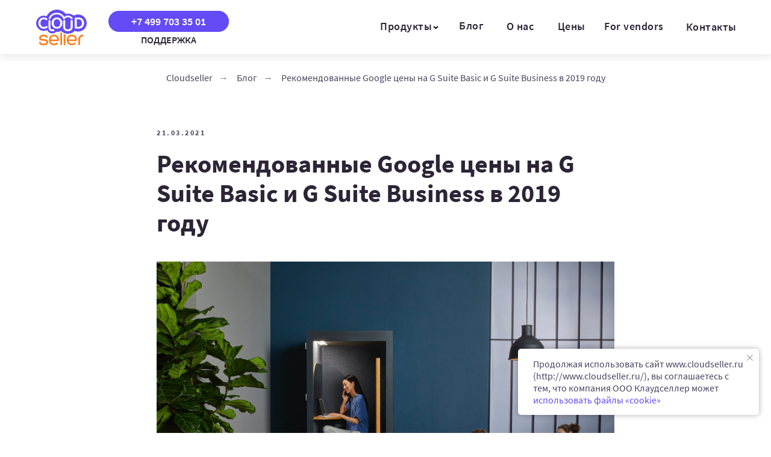

--- FILE ---
content_type: text/html; charset=UTF-8
request_url: https://cloudseller.ru/google-2019-price
body_size: 21831
content:
<!DOCTYPE html> <html> <head> <meta charset="utf-8" /> <meta http-equiv="Content-Type" content="text/html; charset=utf-8" /> <meta name="viewport" content="width=device-width, initial-scale=1.0" /> <!--metatextblock--> <title>Рекомендованные Google цены на G Suite Basic и G Suite Business в 2019 году</title> <meta name="description" content="Корпорация Google впервые за 10 лет повысила цены на пакет офисных приложений G Suite" /> <meta name="keywords" content="Google, G Suite Basic, G Suite Business" /> <meta property="og:url" content="https://cloudseller.ru/google-2019-price" /> <meta property="og:title" content="Рекомендованные Google цены на G Suite Basic и G Suite Business в 2019 году" /> <meta property="og:description" content="2 апреля 2019 года корпорация Google впервые за 10 лет повысила цены на пакет офисных приложений G Suite." /> <meta property="og:type" content="website" /> <meta property="og:image" content="https://thb.tildacdn.com/tild3963-3864-4234-a235-346336353934/-/resize/504x/room-5LRUg3IwNpI-uns.jpg" /> <link rel="canonical" href="https://cloudseller.ru/google-2019-price"> <!--/metatextblock--> <meta name="format-detection" content="telephone=no" /> <meta http-equiv="x-dns-prefetch-control" content="on"> <link rel="dns-prefetch" href="https://ws.tildacdn.com"> <link rel="dns-prefetch" href="https://static.tildacdn.com"> <link rel="icon" type="image/png" sizes="32x32" href="https://static.tildacdn.com/tild3966-3639-4432-a637-383938363862/fav.png" media="(prefers-color-scheme: light)"/> <link rel="icon" type="image/png" sizes="32x32" href="https://static.tildacdn.com/tild3334-3731-4561-b864-366133663639/fav.png" media="(prefers-color-scheme: dark)"/> <link rel="icon" type="image/svg+xml" sizes="any" href="https://static.tildacdn.com/tild3566-6162-4133-b066-393139633833/fav.svg"> <link rel="apple-touch-icon" type="image/png" href="https://static.tildacdn.com/tild3831-3138-4730-b362-306163343831/fav.png"> <link rel="icon" type="image/png" sizes="192x192" href="https://static.tildacdn.com/tild3831-3138-4730-b362-306163343831/fav.png"> <!-- Assets --> <script src="https://neo.tildacdn.com/js/tilda-fallback-1.0.min.js" async charset="utf-8"></script> <link rel="stylesheet" href="https://static.tildacdn.com/css/tilda-grid-3.0.min.css" type="text/css" media="all" onerror="this.loaderr='y';"/> <link rel="stylesheet" href="https://static.tildacdn.com/ws/project3838491/tilda-blocks-page41490307.min.css?t=1757940228" type="text/css" media="all" onerror="this.loaderr='y';" /> <link rel="stylesheet" href="https://static.tildacdn.com/css/tilda-menusub-1.0.min.css" type="text/css" media="print" onload="this.media='all';" onerror="this.loaderr='y';" /> <noscript><link rel="stylesheet" href="https://static.tildacdn.com/css/tilda-menusub-1.0.min.css" type="text/css" media="all" /></noscript> <script nomodule src="https://static.tildacdn.com/js/tilda-polyfill-1.0.min.js" charset="utf-8"></script> <script type="text/javascript">function t_onReady(func) {if(document.readyState!='loading') {func();} else {document.addEventListener('DOMContentLoaded',func);}}
function t_onFuncLoad(funcName,okFunc,time) {if(typeof window[funcName]==='function') {okFunc();} else {setTimeout(function() {t_onFuncLoad(funcName,okFunc,time);},(time||100));}}function t_throttle(fn,threshhold,scope) {return function() {fn.apply(scope||this,arguments);};}function t396_initialScale(t){var e=document.getElementById("rec"+t);if(e){var i=e.querySelector(".t396__artboard");if(i){window.tn_scale_initial_window_width||(window.tn_scale_initial_window_width=document.documentElement.clientWidth);var a=window.tn_scale_initial_window_width,r=[],n,l=i.getAttribute("data-artboard-screens");if(l){l=l.split(",");for(var o=0;o<l.length;o++)r[o]=parseInt(l[o],10)}else r=[320,480,640,960,1200];for(var o=0;o<r.length;o++){var d=r[o];a>=d&&(n=d)}var _="edit"===window.allrecords.getAttribute("data-tilda-mode"),c="center"===t396_getFieldValue(i,"valign",n,r),s="grid"===t396_getFieldValue(i,"upscale",n,r),w=t396_getFieldValue(i,"height_vh",n,r),g=t396_getFieldValue(i,"height",n,r),u=!!window.opr&&!!window.opr.addons||!!window.opera||-1!==navigator.userAgent.indexOf(" OPR/");if(!_&&c&&!s&&!w&&g&&!u){var h=parseFloat((a/n).toFixed(3)),f=[i,i.querySelector(".t396__carrier"),i.querySelector(".t396__filter")],v=Math.floor(parseInt(g,10)*h)+"px",p;i.style.setProperty("--initial-scale-height",v);for(var o=0;o<f.length;o++)f[o].style.setProperty("height","var(--initial-scale-height)");t396_scaleInitial__getElementsToScale(i).forEach((function(t){t.style.zoom=h}))}}}}function t396_scaleInitial__getElementsToScale(t){return t?Array.prototype.slice.call(t.children).filter((function(t){return t&&(t.classList.contains("t396__elem")||t.classList.contains("t396__group"))})):[]}function t396_getFieldValue(t,e,i,a){var r,n=a[a.length-1];if(!(r=i===n?t.getAttribute("data-artboard-"+e):t.getAttribute("data-artboard-"+e+"-res-"+i)))for(var l=0;l<a.length;l++){var o=a[l];if(!(o<=i)&&(r=o===n?t.getAttribute("data-artboard-"+e):t.getAttribute("data-artboard-"+e+"-res-"+o)))break}return r}window.TN_SCALE_INITIAL_VER="1.0",window.tn_scale_initial_window_width=null;</script> <script src="https://static.tildacdn.com/js/jquery-1.10.2.min.js" charset="utf-8" onerror="this.loaderr='y';"></script> <script src="https://static.tildacdn.com/js/tilda-scripts-3.0.min.js" charset="utf-8" defer onerror="this.loaderr='y';"></script> <script src="https://static.tildacdn.com/ws/project3838491/tilda-blocks-page41490307.min.js?t=1757940228" charset="utf-8" async onerror="this.loaderr='y';"></script> <script src="https://static.tildacdn.com/js/tilda-lazyload-1.0.min.js" charset="utf-8" async onerror="this.loaderr='y';"></script> <script src="https://static.tildacdn.com/js/hammer.min.js" charset="utf-8" async onerror="this.loaderr='y';"></script> <script src="https://static.tildacdn.com/js/tilda-zero-1.1.min.js" charset="utf-8" async onerror="this.loaderr='y';"></script> <script src="https://static.tildacdn.com/js/tilda-menusub-1.0.min.js" charset="utf-8" async onerror="this.loaderr='y';"></script> <script src="https://static.tildacdn.com/js/tilda-submenublocks-1.0.min.js" charset="utf-8" async onerror="this.loaderr='y';"></script> <script src="https://static.tildacdn.com/js/tilda-zero-scale-1.0.min.js" charset="utf-8" async onerror="this.loaderr='y';"></script> <script src="https://static.tildacdn.com/js/tilda-events-1.0.min.js" charset="utf-8" async onerror="this.loaderr='y';"></script> <!-- nominify begin --><!-- Top.Mail.Ru counter --> <script type="text/javascript">
var _tmr = window._tmr || (window._tmr = []);
_tmr.push({id: "3462578", type: "pageView", start: (new Date()).getTime()});
(function (d, w, id) {
  if (d.getElementById(id)) return;
  var ts = d.createElement("script"); ts.type = "text/javascript"; ts.async = true; ts.id = id;
  ts.src = "https://top-fwz1.mail.ru/js/code.js";
  var f = function () {var s = d.getElementsByTagName("script")[0]; s.parentNode.insertBefore(ts, s);};
  if (w.opera == "[object Opera]") { d.addEventListener("DOMContentLoaded", f, false); } else { f(); }
})(document, window, "tmr-code");
</script> <noscript><div><img src="https://top-fwz1.mail.ru/counter?id=3462578;js=na" style="position:absolute;left:-9999px;" alt="Top.Mail.Ru" /></div></noscript> <!-- /Top.Mail.Ru counter --> <!-- nominify end --><!-- nominify begin --><meta property="og:type" content="article"> <meta property="og:title" content="Google Workspace: виды подписок, тарифы и приложения"> <meta property="og:url" content="https://cloudseller.ru/google-workspace-rates-subscriptions-apps"> <meta property="og:image" content="https://thumb.tildacdn.com/tild6135-3663-4332-b033-353733316430/-/format/webp/Frame_5_2.jpg"> <meta property="og:description" content="Если вы впервые рассматриваете Google Workspace как решение для вашего бизнеса или переходите на него с сервиса, предоставляемого другим вендором, этот материал для вас. В нём мы кратко разберём основные моменты, которые помогут лучше понять преимущества продукта и определиться с выбором."> <meta property="article:author" content="Cloudseller"> <meta property="article:published_time" content="2023-08-29T13:42:00.000+03:00"> <meta property="article:modified_time" content="2023-08-30T18:11:00.000+03:00"> <meta property="article:section" content="Google "> <meta property="article:tag" content="Google"> <meta property="article:tag" content="Google Workspace"> <meta property="article:tag" content="Gmail"> <meta property="article:tag" content="GSuite"> <meta property="article:tag" content="G Suite"> <meta property="article:tag" content="виды подписок"> <meta property="article:tag" content="гибкий тариф"> <meta property="article:tag" content="годовой тариф"> <meta property="article:tag" content="рассрочка"> <meta property="article:tag" content="business starter"> <meta property="article:tag" content="business standard"> <meta property="article:tag" content="enterprise"> <meta property="article:tag" content="business plus"> <meta property="article:tag" content="какой тариф выбрать"> <meta property="article:tag" content="что входит в google workspace"> <meta property="article:tag" content="приложения"> <meta property="article:tag" content="drive"> <meta property="article:tag" content="meet"> <meta property="article:tag" content="calendar"> <meta property="article:tag" content="chat"> <meta property="article:tag" content="jaboard"> <meta property="article:tag" content="docs"> <meta property="article:tag" content="sheets"> <meta property="article:tag" content="slides"> <meta property="article:tag" content="keep"> <meta property="article:tag" content="site"> <meta property="article:tag" content="forms"> <meta property="article:tag" content="appsheet"><!-- nominify end --><script type="text/javascript">window.dataLayer=window.dataLayer||[];</script> <script type="text/javascript">(function() {if((/bot|google|yandex|baidu|bing|msn|duckduckbot|teoma|slurp|crawler|spider|robot|crawling|facebook/i.test(navigator.userAgent))===false&&typeof(sessionStorage)!='undefined'&&sessionStorage.getItem('visited')!=='y'&&document.visibilityState){var style=document.createElement('style');style.type='text/css';style.innerHTML='@media screen and (min-width: 980px) {.t-records {opacity: 0;}.t-records_animated {-webkit-transition: opacity ease-in-out .2s;-moz-transition: opacity ease-in-out .2s;-o-transition: opacity ease-in-out .2s;transition: opacity ease-in-out .2s;}.t-records.t-records_visible {opacity: 1;}}';document.getElementsByTagName('head')[0].appendChild(style);function t_setvisRecs(){var alr=document.querySelectorAll('.t-records');Array.prototype.forEach.call(alr,function(el) {el.classList.add("t-records_animated");});setTimeout(function() {Array.prototype.forEach.call(alr,function(el) {el.classList.add("t-records_visible");});sessionStorage.setItem("visited","y");},400);}
document.addEventListener('DOMContentLoaded',t_setvisRecs);}})();</script></head> <body class="t-body" style="margin:0;"> <!--allrecords--> <div id="allrecords" class="t-records" data-hook="blocks-collection-content-node" data-tilda-project-id="3838491" data-tilda-page-id="41490307" data-tilda-page-alias="google-2019-price" data-tilda-formskey="7eae2ae770266121a12c9d4f789b8e9c" data-tilda-lazy="yes" data-tilda-root-zone="com" data-tilda-project-headcode="yes" data-tilda-page-headcode="yes" data-tilda-project-country="RU"> <!--header--> <header id="t-header" class="t-records" data-hook="blocks-collection-content-node" data-tilda-project-id="3838491" data-tilda-page-id="18199386" data-tilda-formskey="7eae2ae770266121a12c9d4f789b8e9c" data-tilda-lazy="yes" data-tilda-root-zone="com" data-tilda-project-headcode="yes" data-tilda-project-country="RU"> <div id="rec294162076" class="r t-rec t-rec_pt_0 t-screenmin-980px" style="padding-top:0px; " data-animationappear="off" data-record-type="396" data-screen-min="980px"> <!-- T396 --> <style>#rec294162076 .t396__artboard {height:90px;background-color:#ffffff;}#rec294162076 .t396__filter {height:90px;}#rec294162076 .t396__carrier{height:90px;background-position:center center;background-attachment:scroll;background-size:cover;background-repeat:no-repeat;}@media screen and (max-width:1199px) {#rec294162076 .t396__artboard,#rec294162076 .t396__filter,#rec294162076 .t396__carrier {}#rec294162076 .t396__filter {}#rec294162076 .t396__carrier {background-attachment:scroll;}}@media screen and (max-width:959px) {#rec294162076 .t396__artboard,#rec294162076 .t396__filter,#rec294162076 .t396__carrier {}#rec294162076 .t396__filter {}#rec294162076 .t396__carrier {background-attachment:scroll;}}@media screen and (max-width:639px) {#rec294162076 .t396__artboard,#rec294162076 .t396__filter,#rec294162076 .t396__carrier {}#rec294162076 .t396__filter {}#rec294162076 .t396__carrier {background-attachment:scroll;}}@media screen and (max-width:479px) {#rec294162076 .t396__artboard,#rec294162076 .t396__filter,#rec294162076 .t396__carrier {}#rec294162076 .t396__filter {}#rec294162076 .t396__carrier {background-attachment:scroll;}}#rec294162076 .tn-elem[data-elem-id="1616067577473"]{color:#2d2536;text-align:center;z-index:3;top:35px;left:calc(50% - 600px + 591px);width:85px;height:auto;}#rec294162076 .tn-elem[data-elem-id="1616067577473"] .tn-atom {vertical-align:middle;color:#2d2536;font-size:18px;font-family:'SourceSansPro',Arial,sans-serif;line-height:1;font-weight:600;letter-spacing:0.5px;background-position:center center;border-color:transparent ;border-style:solid;}@media screen and (max-width:1199px) {#rec294162076 .tn-elem[data-elem-id="1616067577473"] {top:39px;left:calc(50% - 480px + 398px);height:auto;}}@media screen and (max-width:959px) {}@media screen and (max-width:639px) {}@media screen and (max-width:479px) {}#rec294162076 .tn-elem[data-elem-id="1616068228915"]{color:#2d2536;text-align:center;z-index:4;top:35px;left:calc(50% - 600px + 781px);width:85px;height:auto;}#rec294162076 .tn-elem[data-elem-id="1616068228915"] .tn-atom {vertical-align:middle;color:#2d2536;font-size:18px;font-family:'SourceSansPro',Arial,sans-serif;line-height:1;font-weight:600;letter-spacing:0.5px;background-position:center center;border-color:transparent ;border-style:solid;}@media screen and (max-width:1199px) {#rec294162076 .tn-elem[data-elem-id="1616068228915"] {top:39px;left:calc(50% - 480px + 578px);height:auto;}}@media screen and (max-width:959px) {}@media screen and (max-width:639px) {}@media screen and (max-width:479px) {}#rec294162076 .tn-elem[data-elem-id="1616068239076"]{color:#2d2536;text-align:center;z-index:5;top:-55px;left:calc(50% - 600px + 860px);width:85px;height:auto;}#rec294162076 .tn-elem[data-elem-id="1616068239076"] .tn-atom {vertical-align:middle;color:#2d2536;font-size:18px;font-family:'SourceSansPro',Arial,sans-serif;line-height:1;font-weight:600;letter-spacing:0.5px;background-position:center center;border-color:transparent ;border-style:solid;}@media screen and (max-width:1199px) {#rec294162076 .tn-elem[data-elem-id="1616068239076"] {top:-41px;left:calc(50% - 480px + 632px);height:auto;}}@media screen and (max-width:959px) {#rec294162076 .tn-elem[data-elem-id="1616068239076"] {top:-61px;left:calc(50% - 320px + 632px);height:auto;}}@media screen and (max-width:639px) {}@media screen and (max-width:479px) {}#rec294162076 .tn-elem[data-elem-id="1616068242315"]{color:#2d2536;text-align:center;z-index:6;top:35px;left:calc(50% - 600px + 950px);width:125px;height:auto;}#rec294162076 .tn-elem[data-elem-id="1616068242315"] .tn-atom {vertical-align:middle;color:#2d2536;font-size:18px;font-family:'SourceSansPro',Arial,sans-serif;line-height:1;font-weight:600;letter-spacing:0.5px;background-position:center center;border-color:transparent ;border-style:solid;}@media screen and (max-width:1199px) {#rec294162076 .tn-elem[data-elem-id="1616068242315"] {top:39px;left:calc(50% - 480px + 730px);height:auto;}}@media screen and (max-width:959px) {}@media screen and (max-width:639px) {}@media screen and (max-width:479px) {}#rec294162076 .tn-elem[data-elem-id="1616068245440"]{color:#2d2536;text-align:center;z-index:7;top:36px;left:calc(50% - 600px + 1098px);width:85px;height:auto;}#rec294162076 .tn-elem[data-elem-id="1616068245440"] .tn-atom {vertical-align:middle;color:#2d2536;font-size:18px;font-family:'SourceSansPro',Arial,sans-serif;line-height:1;font-weight:600;letter-spacing:0.5px;background-position:center center;border-color:transparent ;border-style:solid;}@media screen and (max-width:1199px) {#rec294162076 .tn-elem[data-elem-id="1616068245440"] {top:40px;left:calc(50% - 480px + 867px);height:auto;}}@media screen and (max-width:959px) {}@media screen and (max-width:639px) {}@media screen and (max-width:479px) {}#rec294162076 .tn-elem[data-elem-id="1616068425156"]{z-index:8;top:16px;left:calc(50% - 600px + 20px);width:84px;height:auto;}#rec294162076 .tn-elem[data-elem-id="1616068425156"] .tn-atom {border-radius:0px 0px 0px 0px;background-position:center center;border-color:transparent ;border-style:solid;}#rec294162076 .tn-elem[data-elem-id="1616068425156"] .tn-atom__img {border-radius:0px 0px 0px 0px;object-position:center center;}@media screen and (max-width:1199px) {#rec294162076 .tn-elem[data-elem-id="1616068425156"] {top:19px;left:calc(50% - 480px + 10px);height:auto;}}@media screen and (max-width:959px) {#rec294162076 .tn-elem[data-elem-id="1616068425156"] {height:auto;}}@media screen and (max-width:639px) {#rec294162076 .tn-elem[data-elem-id="1616068425156"] {height:auto;}}@media screen and (max-width:479px) {#rec294162076 .tn-elem[data-elem-id="1616068425156"] {height:auto;}}#rec294162076 .tn-elem[data-elem-id="1616070677552"]{color:#ffffff;text-align:center;z-index:9;top:18px;left:calc(50% - 600px + 140px);width:200px;height:35px;}#rec294162076 .tn-elem[data-elem-id="1616070677552"] .tn-atom{color:#ffffff;font-size:18px;font-family:'SourceSansPro',Arial,sans-serif;line-height:1.55;font-weight:600;border-width:1px;border-radius:23px 23px 23px 23px;background-color:#634bf5;background-position:center center;border-color:#634bf5 ;border-style:solid;transition:background-color 0.2s ease-in-out,color 0.2s ease-in-out,border-color 0.2s ease-in-out;}@media (hover),(min-width:0\0) {#rec294162076 .tn-elem[data-elem-id="1616070677552"] .tn-atom:hover {background-color:#ff7e1c;background-image:none;border-color:#ff7e1c;}#rec294162076 .tn-elem[data-elem-id="1616070677552"] .tn-atom:hover {color:#ffffff;}}@media screen and (max-width:1199px) {#rec294162076 .tn-elem[data-elem-id="1616070677552"] {top:20px;left:calc(50% - 480px + 130px);width:200px;height:35px;}}@media screen and (max-width:959px) {}@media screen and (max-width:639px) {}@media screen and (max-width:479px) {}#rec294162076 .tn-elem[data-elem-id="1616415408401"]{z-index:10;top:43px;left:calc(50% - 600px + 679px);width:9px;height:auto;}#rec294162076 .tn-elem[data-elem-id="1616415408401"] .tn-atom {border-radius:0px 0px 0px 0px;background-position:center center;border-color:transparent ;border-style:solid;}#rec294162076 .tn-elem[data-elem-id="1616415408401"] .tn-atom__img {border-radius:0px 0px 0px 0px;object-position:center center;}@media screen and (max-width:1199px) {#rec294162076 .tn-elem[data-elem-id="1616415408401"] {top:48px;left:calc(50% - 480px + 487px);height:auto;}}@media screen and (max-width:959px) {#rec294162076 .tn-elem[data-elem-id="1616415408401"] {height:auto;}}@media screen and (max-width:639px) {#rec294162076 .tn-elem[data-elem-id="1616415408401"] {height:auto;}}@media screen and (max-width:479px) {#rec294162076 .tn-elem[data-elem-id="1616415408401"] {height:auto;}}#rec294162076 .tn-elem[data-elem-id="1616679082909"]{color:#2d2536;text-align:center;z-index:11;top:58px;left:calc(50% - 600px + 145px);width:190px;height:auto;}#rec294162076 .tn-elem[data-elem-id="1616679082909"] .tn-atom {vertical-align:middle;color:#2d2536;font-size:16px;font-family:'SourceSansPro',Arial,sans-serif;line-height:1;font-weight:600;background-position:center center;border-color:transparent ;border-style:solid;}@media screen and (max-width:1199px) {#rec294162076 .tn-elem[data-elem-id="1616679082909"] {top:60px;left:calc(50% - 480px + 135px);height:auto;}}@media screen and (max-width:959px) {}@media screen and (max-width:639px) {}@media screen and (max-width:479px) {}#rec294162076 .tn-elem[data-elem-id="1643141696336"]{color:#2d2536;text-align:center;z-index:12;top:35px;left:calc(50% - 600px + 866px);width:85px;height:auto;}#rec294162076 .tn-elem[data-elem-id="1643141696336"] .tn-atom {vertical-align:middle;color:#2d2536;font-size:18px;font-family:'SourceSansPro',Arial,sans-serif;line-height:1;font-weight:600;letter-spacing:0.5px;background-position:center center;border-color:transparent ;border-style:solid;}@media screen and (max-width:1199px) {#rec294162076 .tn-elem[data-elem-id="1643141696336"] {top:39px;left:calc(50% - 480px + 657px);height:auto;}}@media screen and (max-width:959px) {}@media screen and (max-width:639px) {}@media screen and (max-width:479px) {}#rec294162076 .tn-elem[data-elem-id="1668443769620"]{color:#2d2536;text-align:center;z-index:13;top:34px;left:calc(50% - 600px + 700px);width:85px;height:auto;}#rec294162076 .tn-elem[data-elem-id="1668443769620"] .tn-atom {vertical-align:middle;color:#2d2536;font-size:18px;font-family:'SourceSansPro',Arial,sans-serif;line-height:1;font-weight:600;letter-spacing:0.5px;background-position:center center;border-color:transparent ;border-style:solid;}@media screen and (max-width:1199px) {#rec294162076 .tn-elem[data-elem-id="1668443769620"] {top:39px;left:calc(50% - 480px + 502px);height:auto;}}@media screen and (max-width:959px) {}@media screen and (max-width:639px) {}@media screen and (max-width:479px) {}</style> <div class='t396'> <div class="t396__artboard" data-artboard-recid="294162076" data-artboard-screens="320,480,640,960,1200" data-artboard-height="90" data-artboard-valign="center" data-artboard-upscale="grid"> <div class="t396__carrier" data-artboard-recid="294162076"></div> <div class="t396__filter" data-artboard-recid="294162076"></div> <div class='t396__elem tn-elem tn-elem__2941620761616067577473' data-elem-id='1616067577473' data-elem-type='text' data-field-top-value="35" data-field-left-value="591" data-field-height-value="18" data-field-width-value="85" data-field-axisy-value="top" data-field-axisx-value="left" data-field-container-value="grid" data-field-topunits-value="px" data-field-leftunits-value="px" data-field-heightunits-value="px" data-field-widthunits-value="px" data-field-textfit-value="autoheight" data-field-top-res-960-value="39" data-field-left-res-960-value="398"> <div class='tn-atom'><a href="#submenu:more"style="color: inherit">Продукты</a></div> </div> <div class='t396__elem tn-elem tn-elem__2941620761616068228915' data-elem-id='1616068228915' data-elem-type='text' data-field-top-value="35" data-field-left-value="781" data-field-height-value="18" data-field-width-value="85" data-field-axisy-value="top" data-field-axisx-value="left" data-field-container-value="grid" data-field-topunits-value="px" data-field-leftunits-value="px" data-field-heightunits-value="px" data-field-widthunits-value="px" data-field-textfit-value="autoheight" data-field-top-res-960-value="39" data-field-left-res-960-value="578"> <div class='tn-atom'><a href="/about"style="color: inherit">О нас</a></div> </div> <div class='t396__elem tn-elem tn-elem__2941620761616068239076' data-elem-id='1616068239076' data-elem-type='text' data-field-top-value="-55" data-field-left-value="860" data-field-height-value="18" data-field-width-value="85" data-field-axisy-value="top" data-field-axisx-value="left" data-field-container-value="grid" data-field-topunits-value="px" data-field-leftunits-value="px" data-field-heightunits-value="px" data-field-widthunits-value="px" data-field-textfit-value="autoheight" data-field-top-res-640-value="-61" data-field-left-res-640-value="632" data-field-top-res-960-value="-41" data-field-left-res-960-value="632"> <div class='tn-atom'><a href="/blog"style="color: inherit">Блог</a></div> </div> <div class='t396__elem tn-elem tn-elem__2941620761616068242315' data-elem-id='1616068242315' data-elem-type='text' data-field-top-value="35" data-field-left-value="950" data-field-height-value="18" data-field-width-value="125" data-field-axisy-value="top" data-field-axisx-value="left" data-field-container-value="grid" data-field-topunits-value="px" data-field-leftunits-value="px" data-field-heightunits-value="px" data-field-widthunits-value="px" data-field-textfit-value="autoheight" data-field-top-res-960-value="39" data-field-left-res-960-value="730"> <div class='tn-atom'><a href="/vendors"style="color: inherit"><span data-replace-key='ven'>For vendors</span></a></div> </div> <div class='t396__elem tn-elem tn-elem__2941620761616068245440' data-elem-id='1616068245440' data-elem-type='text' data-field-top-value="36" data-field-left-value="1098" data-field-height-value="18" data-field-width-value="85" data-field-axisy-value="top" data-field-axisx-value="left" data-field-container-value="grid" data-field-topunits-value="px" data-field-leftunits-value="px" data-field-heightunits-value="px" data-field-widthunits-value="px" data-field-textfit-value="autoheight" data-field-top-res-960-value="40" data-field-left-res-960-value="867"> <div class='tn-atom'><a href="/contacts"style="color: inherit">Контакты</a></div> </div> <div class='t396__elem tn-elem tn-elem__2941620761616068425156' data-elem-id='1616068425156' data-elem-type='image' data-field-top-value="16" data-field-left-value="20" data-field-height-value="60" data-field-width-value="84" data-field-axisy-value="top" data-field-axisx-value="left" data-field-container-value="grid" data-field-topunits-value="px" data-field-leftunits-value="px" data-field-heightunits-value="px" data-field-widthunits-value="px" data-field-filewidth-value="212" data-field-fileheight-value="152" data-field-heightmode-value="hug" data-field-top-res-960-value="19" data-field-left-res-960-value="10"> <a class='tn-atom' href="/"> <img class='tn-atom__img t-img' data-original='https://static.tildacdn.com/tild3966-3864-4237-b038-653931623961/logo-compact.svg'
src='https://static.tildacdn.com/tild3966-3864-4237-b038-653931623961/logo-compact.svg'
alt='' imgfield='tn_img_1616068425156'
/> </a> </div> <div class='t396__elem tn-elem tn-elem__2941620761616070677552' data-elem-id='1616070677552' data-elem-type='button' data-field-top-value="18" data-field-left-value="140" data-field-height-value="35" data-field-width-value="200" data-field-axisy-value="top" data-field-axisx-value="left" data-field-container-value="grid" data-field-topunits-value="px" data-field-leftunits-value="px" data-field-heightunits-value="px" data-field-widthunits-value="px" data-field-top-res-960-value="20" data-field-left-res-960-value="130" data-field-height-res-960-value="35" data-field-width-res-960-value="200"> <a class='tn-atom' href="tel:+74997033501">+7 499 703 35 01</a> </div> <div class='t396__elem tn-elem tn-elem__2941620761616415408401' data-elem-id='1616415408401' data-elem-type='image' data-field-top-value="43" data-field-left-value="679" data-field-height-value="6" data-field-width-value="9" data-field-axisy-value="top" data-field-axisx-value="left" data-field-container-value="grid" data-field-topunits-value="px" data-field-leftunits-value="px" data-field-heightunits-value="px" data-field-widthunits-value="px" data-field-filewidth-value="9" data-field-fileheight-value="6" data-field-heightmode-value="hug" data-field-top-res-960-value="48" data-field-left-res-960-value="487"> <div class='tn-atom'> <img class='tn-atom__img t-img' data-original='https://static.tildacdn.com/tild3636-6463-4062-b762-396262336563/arrow_down_menu.svg'
src='https://static.tildacdn.com/tild3636-6463-4062-b762-396262336563/arrow_down_menu.svg'
alt='' imgfield='tn_img_1616415408401'
/> </div> </div> <div class='t396__elem tn-elem tn-elem__2941620761616679082909' data-elem-id='1616679082909' data-elem-type='text' data-field-top-value="58" data-field-left-value="145" data-field-height-value="16" data-field-width-value="190" data-field-axisy-value="top" data-field-axisx-value="left" data-field-container-value="grid" data-field-topunits-value="px" data-field-leftunits-value="px" data-field-heightunits-value="px" data-field-widthunits-value="px" data-field-textfit-value="autoheight" data-field-top-res-960-value="60" data-field-left-res-960-value="135"> <div class='tn-atom'field='tn_text_1616679082909'>ПОДДЕРЖКА</div> </div> <div class='t396__elem tn-elem tn-elem__2941620761643141696336' data-elem-id='1643141696336' data-elem-type='text' data-field-top-value="35" data-field-left-value="866" data-field-height-value="18" data-field-width-value="85" data-field-axisy-value="top" data-field-axisx-value="left" data-field-container-value="grid" data-field-topunits-value="px" data-field-leftunits-value="px" data-field-heightunits-value="px" data-field-widthunits-value="px" data-field-textfit-value="autoheight" data-field-top-res-960-value="39" data-field-left-res-960-value="657"> <div class='tn-atom'><a href="/prices"style="color: inherit">Цены</a></div> </div> <div class='t396__elem tn-elem tn-elem__2941620761668443769620' data-elem-id='1668443769620' data-elem-type='text' data-field-top-value="34" data-field-left-value="700" data-field-height-value="18" data-field-width-value="85" data-field-axisy-value="top" data-field-axisx-value="left" data-field-container-value="grid" data-field-topunits-value="px" data-field-leftunits-value="px" data-field-heightunits-value="px" data-field-widthunits-value="px" data-field-textfit-value="autoheight" data-field-top-res-960-value="39" data-field-left-res-960-value="502"> <div class='tn-atom'><a href="/blog"style="color: inherit">Блог</a></div> </div> </div> </div> <script>t_onReady(function() {t_onFuncLoad('t396_init',function() {t396_init('294162076');});});</script> <!-- /T396 --> </div> <div id="rec294162203" class="r t-rec t-screenmax-980px" style=" " data-animationappear="off" data-record-type="396" data-screen-max="980px"> <!-- T396 --> <style>#rec294162203 .t396__artboard {height:100px;background-color:#634bf5;}#rec294162203 .t396__filter {height:100px;}#rec294162203 .t396__carrier{height:100px;background-position:center center;background-attachment:scroll;background-size:cover;background-repeat:no-repeat;}@media screen and (max-width:1199px) {#rec294162203 .t396__artboard,#rec294162203 .t396__filter,#rec294162203 .t396__carrier {}#rec294162203 .t396__filter {}#rec294162203 .t396__carrier {background-attachment:scroll;}}@media screen and (max-width:959px) {#rec294162203 .t396__artboard,#rec294162203 .t396__filter,#rec294162203 .t396__carrier {height:250px;}#rec294162203 .t396__filter {}#rec294162203 .t396__carrier {background-attachment:scroll;}}@media screen and (max-width:639px) {#rec294162203 .t396__artboard,#rec294162203 .t396__filter,#rec294162203 .t396__carrier {height:100px;}#rec294162203 .t396__filter {}#rec294162203 .t396__carrier {background-attachment:scroll;}}@media screen and (max-width:479px) {#rec294162203 .t396__artboard,#rec294162203 .t396__filter,#rec294162203 .t396__carrier {height:200px;}#rec294162203 .t396__filter {}#rec294162203 .t396__carrier {background-attachment:scroll;}}#rec294162203 .tn-elem[data-elem-id="1616067577473"]{color:#2d2536;text-align:center;z-index:2;top:-215px;left:calc(50% - 600px + 660px);width:85px;height:auto;}#rec294162203 .tn-elem[data-elem-id="1616067577473"] .tn-atom{color:#2d2536;font-size:18px;font-family:'SourceSansPro',Arial,sans-serif;line-height:1;font-weight:600;letter-spacing:0.5px;background-position:center center;border-color:transparent ;border-style:solid;}@media screen and (max-width:1199px) {#rec294162203 .tn-elem[data-elem-id="1616067577473"] {top:-135px;left:calc(50% - 480px + 420px);height:auto;}}@media screen and (max-width:959px) {#rec294162203 .tn-elem[data-elem-id="1616067577473"] {top:-140px;left:calc(50% - 320px + 380px);height:auto;}}@media screen and (max-width:639px) {}@media screen and (max-width:479px) {}#rec294162203 .tn-elem[data-elem-id="1616068228915"]{color:#2d2536;text-align:center;z-index:3;top:-215px;left:calc(50% - 600px + 764px);width:85px;height:auto;}#rec294162203 .tn-elem[data-elem-id="1616068228915"] .tn-atom{color:#2d2536;font-size:18px;font-family:'SourceSansPro',Arial,sans-serif;line-height:1;font-weight:600;letter-spacing:0.5px;background-position:center center;border-color:transparent ;border-style:solid;}@media screen and (max-width:1199px) {#rec294162203 .tn-elem[data-elem-id="1616068228915"] {top:-135px;left:calc(50% - 480px + 524px);height:auto;}}@media screen and (max-width:959px) {#rec294162203 .tn-elem[data-elem-id="1616068228915"] {top:-140px;left:calc(50% - 320px + 484px);height:auto;}}@media screen and (max-width:639px) {}@media screen and (max-width:479px) {}#rec294162203 .tn-elem[data-elem-id="1616068239076"]{color:#2d2536;text-align:center;z-index:4;top:-215px;left:calc(50% - 600px + 861px);width:85px;height:auto;}#rec294162203 .tn-elem[data-elem-id="1616068239076"] .tn-atom{color:#2d2536;font-size:18px;font-family:'SourceSansPro',Arial,sans-serif;line-height:1;font-weight:600;letter-spacing:0.5px;background-position:center center;border-color:transparent ;border-style:solid;}@media screen and (max-width:1199px) {#rec294162203 .tn-elem[data-elem-id="1616068239076"] {top:-135px;left:calc(50% - 480px + 621px);height:auto;}}@media screen and (max-width:959px) {#rec294162203 .tn-elem[data-elem-id="1616068239076"] {top:-140px;left:calc(50% - 320px + 581px);height:auto;}}@media screen and (max-width:639px) {}@media screen and (max-width:479px) {}#rec294162203 .tn-elem[data-elem-id="1616068242315"]{color:#2d2536;text-align:center;z-index:5;top:-215px;left:calc(50% - 600px + 957px);width:115px;height:auto;}#rec294162203 .tn-elem[data-elem-id="1616068242315"] .tn-atom{color:#2d2536;font-size:18px;font-family:'SourceSansPro',Arial,sans-serif;line-height:1;font-weight:600;letter-spacing:0.5px;background-position:center center;border-color:transparent ;border-style:solid;}@media screen and (max-width:1199px) {#rec294162203 .tn-elem[data-elem-id="1616068242315"] {top:-135px;left:calc(50% - 480px + 717px);height:auto;}}@media screen and (max-width:959px) {#rec294162203 .tn-elem[data-elem-id="1616068242315"] {top:-140px;left:calc(50% - 320px + 677px);height:auto;}}@media screen and (max-width:639px) {}@media screen and (max-width:479px) {}#rec294162203 .tn-elem[data-elem-id="1616068245440"]{color:#2d2536;text-align:center;z-index:6;top:-214px;left:calc(50% - 600px + 1104px);width:85px;height:auto;}#rec294162203 .tn-elem[data-elem-id="1616068245440"] .tn-atom{color:#2d2536;font-size:18px;font-family:'SourceSansPro',Arial,sans-serif;line-height:1;font-weight:600;letter-spacing:0.5px;background-position:center center;border-color:transparent ;border-style:solid;}@media screen and (max-width:1199px) {#rec294162203 .tn-elem[data-elem-id="1616068245440"] {top:-134px;left:calc(50% - 480px + 864px);height:auto;}}@media screen and (max-width:959px) {#rec294162203 .tn-elem[data-elem-id="1616068245440"] {top:-139px;left:calc(50% - 320px + 824px);height:auto;}}@media screen and (max-width:639px) {}@media screen and (max-width:479px) {}#rec294162203 .tn-elem[data-elem-id="1616070835005"]{z-index:7;top:-41px;left:calc(50% - 600px + -603px);width:2407px;height:1px;}#rec294162203 .tn-elem[data-elem-id="1616070835005"] .tn-atom{background-color:#cdcad0;background-position:center center;border-color:transparent ;border-style:solid;}@media screen and (max-width:1199px) {}@media screen and (max-width:959px) {#rec294162203 .tn-elem[data-elem-id="1616070835005"] {top:-61px;left:calc(50% - 320px + -603px);}}@media screen and (max-width:639px) {#rec294162203 .tn-elem[data-elem-id="1616070835005"] {top:-31px;left:calc(50% - 240px + -603px);}}@media screen and (max-width:479px) {#rec294162203 .tn-elem[data-elem-id="1616070835005"] {top:-91px;left:calc(50% - 160px + -603px);}}#rec294162203 .tn-elem[data-elem-id="1616516610749"]{color:#634bf5;text-align:center;z-index:8;top:35px;left:calc(50% - 600px + 390px);width:200px;height:55px;}#rec294162203 .tn-elem[data-elem-id="1616516610749"] .tn-atom{color:#634bf5;font-size:18px;font-family:'SourceSansPro',Arial,sans-serif;line-height:1.55;font-weight:600;border-width:1px;border-radius:30px;background-color:#ffffff;background-position:center center;border-color:transparent ;border-style:solid;transition:background-color 0.2s ease-in-out,color 0.2s ease-in-out,border-color 0.2s ease-in-out;}@media screen and (max-width:1199px) {#rec294162203 .tn-elem[data-elem-id="1616516610749"] {top:18px;left:calc(50% - 480px + 216px);width:220px;height:45px;}}@media screen and (max-width:959px) {#rec294162203 .tn-elem[data-elem-id="1616516610749"] {top:140px;left:calc(50% - 320px + 170px);width:300px;height:45px;}}@media screen and (max-width:639px) {#rec294162203 .tn-elem[data-elem-id="1616516610749"] {top:20px;left:calc(50% - 240px + 220px);width:210px;height:35px;}#rec294162203 .tn-elem[data-elem-id="1616516610749"] .tn-atom{background-color:#ffffff;background-size:cover;}}@media screen and (max-width:479px) {#rec294162203 .tn-elem[data-elem-id="1616516610749"] {top:110px;left:calc(50% - 160px + 50px);width:220px;height:36px;}#rec294162203 .tn-elem[data-elem-id="1616516610749"]{color:#634bf5;}#rec294162203 .tn-elem[data-elem-id="1616516610749"] .tn-atom{color:#634bf5;font-size:18px;background-color:#ffffff;background-size:cover;}}#rec294162203 .tn-elem[data-elem-id="1616679275533"]{color:#000000;z-index:9;top:21px;left:calc(50% - 600px + 30px);width:560px;height:auto;}#rec294162203 .tn-elem[data-elem-id="1616679275533"] .tn-atom{color:#000000;font-size:20px;font-family:'SourceSansPro',Arial,sans-serif;line-height:1.55;font-weight:400;background-position:center center;border-color:transparent ;border-style:solid;}@media screen and (max-width:1199px) {#rec294162203 .tn-elem[data-elem-id="1616679275533"] {top:60px;left:calc(50% - 480px + 201px);width:250px;height:auto;}#rec294162203 .tn-elem[data-elem-id="1616679275533"]{color:#ffffff;text-align:center;}#rec294162203 .tn-elem[data-elem-id="1616679275533"] .tn-atom{color:#ffffff;background-size:cover;}}@media screen and (max-width:959px) {#rec294162203 .tn-elem[data-elem-id="1616679275533"] {top:190px;left:calc(50% - 320px + 140px);width:360px;height:auto;}#rec294162203 .tn-elem[data-elem-id="1616679275533"]{color:#ffffff;text-align:center;}#rec294162203 .tn-elem[data-elem-id="1616679275533"] .tn-atom{color:#ffffff;font-size:22px;line-height:1.15;background-size:cover;}}@media screen and (max-width:639px) {#rec294162203 .tn-elem[data-elem-id="1616679275533"] {top:61px;left:calc(50% - 240px + 220px);width:210px;height:auto;}#rec294162203 .tn-elem[data-elem-id="1616679275533"]{color:#ffffff;}#rec294162203 .tn-elem[data-elem-id="1616679275533"] .tn-atom{color:#ffffff;font-size:16px;background-size:cover;}}@media screen and (max-width:479px) {#rec294162203 .tn-elem[data-elem-id="1616679275533"] {top:149px;left:calc(50% - 160px + 0px);width:320px;height:auto;}#rec294162203 .tn-elem[data-elem-id="1616679275533"]{color:#ffffff;text-align:center;}#rec294162203 .tn-elem[data-elem-id="1616679275533"] .tn-atom{color:#ffffff;background-size:cover;}}#rec294162203 .tn-elem[data-elem-id="1616519497225"]{z-index:10;top:0px;left:calc(50% - 600px + 0px);width:162px;height:auto;pointer-events:none;}#rec294162203 .tn-elem[data-elem-id="1616519497225"] .tn-atom{background-position:center center;border-color:transparent ;border-style:solid;}#rec294162203 .tn-elem[data-elem-id="1616519497225"] .tn-atom__img {}@media screen and (max-width:1199px) {#rec294162203 .tn-elem[data-elem-id="1616519497225"] {top:30px;left:calc(50% - 480px + 20px);height:auto;}}@media screen and (max-width:959px) {#rec294162203 .tn-elem[data-elem-id="1616519497225"] {top:41px;left:calc(50% - 320px + 199px);width:242px;height:auto;}}@media screen and (max-width:639px) {#rec294162203 .tn-elem[data-elem-id="1616519497225"] {top:34px;left:calc(50% - 240px + 10px);width:132px;height:auto;}}@media screen and (max-width:479px) {#rec294162203 .tn-elem[data-elem-id="1616519497225"] {top:48px;left:calc(50% - 160px + 84px);width:152px;height:auto;}}#rec294162203 .tn-elem[data-elem-id="1706547011604"]{z-index:11;top:71px;left:calc(50% - 600px + 64px);width:169px;height:41px;}#rec294162203 .tn-elem[data-elem-id="1706547011604"] .tn-atom{opacity:0;background-color:#fff705;background-position:center center;border-color:transparent ;border-style:solid;}@media screen and (max-width:1199px) {#rec294162203 .tn-elem[data-elem-id="1706547011604"] {top:30px;left:calc(50% - 480px + 14px);}}@media screen and (max-width:959px) {#rec294162203 .tn-elem[data-elem-id="1706547011604"] {top:455px;left:calc(50% - 320px + -167px);width:337px;height:97px;}}@media screen and (max-width:639px) {#rec294162203 .tn-elem[data-elem-id="1706547011604"] {top:21px;left:calc(50% - 240px + -1px);width:162px;}#rec294162203 .tn-elem[data-elem-id="1706547011604"] .tn-atom{background-color:#fff700;background-size:cover;}}@media screen and (max-width:479px) {#rec294162203 .tn-elem[data-elem-id="1706547011604"] {top:300px;left:calc(50% - 160px + -507px);width:337px;}}#rec294162203 .tn-elem[data-elem-id="1707856191654"]{z-index:12;top:0px;left:calc(50% - 600px + -70px);width:279px;height:100px;}#rec294162203 .tn-elem[data-elem-id="1707856191654"] .tn-atom{background-color:#634bf5;background-position:center center;border-color:transparent ;border-style:solid;}@media screen and (max-width:1199px) {}@media screen and (max-width:959px) {#rec294162203 .tn-elem[data-elem-id="1707856191654"] {top:23px;left:calc(50% - 320px + 157px);width:327px;}#rec294162203 .tn-elem[data-elem-id="1707856191654"] .tn-atom {background-size:cover;opacity:0;}}@media screen and (max-width:639px) {#rec294162203 .tn-elem[data-elem-id="1707856191654"] {top:21px;left:calc(50% - 240px + -79px);width:240px;height:60px;}#rec294162203 .tn-elem[data-elem-id="1707856191654"] .tn-atom {background-size:cover;opacity:0;}}@media screen and (max-width:479px) {#rec294162203 .tn-elem[data-elem-id="1707856191654"] {top:37px;left:calc(50% - 160px + 73px);width:175px;height:58px;}#rec294162203 .tn-elem[data-elem-id="1707856191654"] .tn-atom {background-size:cover;opacity:0;}}</style> <div class='t396'> <div class="t396__artboard" data-artboard-recid="294162203" data-artboard-screens="320,480,640,960,1200" data-artboard-height="100" data-artboard-valign="center" data-artboard-upscale="grid" data-artboard-height-res-320="200" data-artboard-height-res-480="100" data-artboard-height-res-640="250"> <div class="t396__carrier" data-artboard-recid="294162203"></div> <div class="t396__filter" data-artboard-recid="294162203"></div> <div class='t396__elem tn-elem tn-elem__2941622031616067577473' data-elem-id='1616067577473' data-elem-type='text' data-field-top-value="-215" data-field-left-value="660" data-field-width-value="85" data-field-axisy-value="top" data-field-axisx-value="left" data-field-container-value="grid" data-field-topunits-value="px" data-field-leftunits-value="px" data-field-heightunits-value="" data-field-widthunits-value="px" data-field-top-res-640-value="-140" data-field-left-res-640-value="380" data-field-top-res-960-value="-135" data-field-left-res-960-value="420"> <div class='tn-atom'field='tn_text_1616067577473'>Продукты</div> </div> <div class='t396__elem tn-elem tn-elem__2941622031616068228915' data-elem-id='1616068228915' data-elem-type='text' data-field-top-value="-215" data-field-left-value="764" data-field-width-value="85" data-field-axisy-value="top" data-field-axisx-value="left" data-field-container-value="grid" data-field-topunits-value="px" data-field-leftunits-value="px" data-field-heightunits-value="" data-field-widthunits-value="px" data-field-top-res-640-value="-140" data-field-left-res-640-value="484" data-field-top-res-960-value="-135" data-field-left-res-960-value="524"> <div class='tn-atom'field='tn_text_1616068228915'>О нас</div> </div> <div class='t396__elem tn-elem tn-elem__2941622031616068239076' data-elem-id='1616068239076' data-elem-type='text' data-field-top-value="-215" data-field-left-value="861" data-field-width-value="85" data-field-axisy-value="top" data-field-axisx-value="left" data-field-container-value="grid" data-field-topunits-value="px" data-field-leftunits-value="px" data-field-heightunits-value="" data-field-widthunits-value="px" data-field-top-res-640-value="-140" data-field-left-res-640-value="581" data-field-top-res-960-value="-135" data-field-left-res-960-value="621"> <div class='tn-atom'field='tn_text_1616068239076'>Блог</div> </div> <div class='t396__elem tn-elem tn-elem__2941622031616068242315' data-elem-id='1616068242315' data-elem-type='text' data-field-top-value="-215" data-field-left-value="957" data-field-width-value="115" data-field-axisy-value="top" data-field-axisx-value="left" data-field-container-value="grid" data-field-topunits-value="px" data-field-leftunits-value="px" data-field-heightunits-value="" data-field-widthunits-value="px" data-field-top-res-640-value="-140" data-field-left-res-640-value="677" data-field-top-res-960-value="-135" data-field-left-res-960-value="717"> <div class='tn-atom'field='tn_text_1616068242315'>База знаний</div> </div> <div class='t396__elem tn-elem tn-elem__2941622031616068245440' data-elem-id='1616068245440' data-elem-type='text' data-field-top-value="-214" data-field-left-value="1104" data-field-width-value="85" data-field-axisy-value="top" data-field-axisx-value="left" data-field-container-value="grid" data-field-topunits-value="px" data-field-leftunits-value="px" data-field-heightunits-value="" data-field-widthunits-value="px" data-field-top-res-640-value="-139" data-field-left-res-640-value="824" data-field-top-res-960-value="-134" data-field-left-res-960-value="864"> <div class='tn-atom'field='tn_text_1616068245440'>Контакты</div> </div> <div class='t396__elem tn-elem tn-elem__2941622031616070835005' data-elem-id='1616070835005' data-elem-type='shape' data-field-top-value="-41" data-field-left-value="-603" data-field-height-value="1" data-field-width-value="2407" data-field-axisy-value="top" data-field-axisx-value="left" data-field-container-value="grid" data-field-topunits-value="px" data-field-leftunits-value="px" data-field-heightunits-value="px" data-field-widthunits-value="px" data-field-top-res-320-value="-91" data-field-left-res-320-value="-603" data-field-top-res-480-value="-31" data-field-left-res-480-value="-603" data-field-top-res-640-value="-61" data-field-left-res-640-value="-603"> <div class='tn-atom'> </div> </div> <div class='t396__elem tn-elem tn-elem__2941622031616516610749' data-elem-id='1616516610749' data-elem-type='button' data-field-top-value="35" data-field-left-value="390" data-field-height-value="55" data-field-width-value="200" data-field-axisy-value="top" data-field-axisx-value="left" data-field-container-value="grid" data-field-topunits-value="px" data-field-leftunits-value="px" data-field-heightunits-value="px" data-field-widthunits-value="px" data-field-top-res-320-value="110" data-field-left-res-320-value="50" data-field-height-res-320-value="36" data-field-width-res-320-value="220" data-field-top-res-480-value="20" data-field-left-res-480-value="220" data-field-height-res-480-value="35" data-field-width-res-480-value="210" data-field-top-res-640-value="140" data-field-left-res-640-value="170" data-field-height-res-640-value="45" data-field-width-res-640-value="300" data-field-top-res-960-value="18" data-field-left-res-960-value="216" data-field-height-res-960-value="45" data-field-width-res-960-value="220"> <a class='tn-atom' href="tel:+74997033501">+7 499 703 35 01</a> </div> <div class='t396__elem tn-elem tn-elem__2941622031616679275533' data-elem-id='1616679275533' data-elem-type='text' data-field-top-value="21" data-field-left-value="30" data-field-width-value="560" data-field-axisy-value="top" data-field-axisx-value="left" data-field-container-value="grid" data-field-topunits-value="px" data-field-leftunits-value="px" data-field-heightunits-value="" data-field-widthunits-value="px" data-field-top-res-320-value="149" data-field-left-res-320-value="0" data-field-width-res-320-value="320" data-field-top-res-480-value="61" data-field-left-res-480-value="220" data-field-width-res-480-value="210" data-field-top-res-640-value="190" data-field-left-res-640-value="140" data-field-width-res-640-value="360" data-field-top-res-960-value="60" data-field-left-res-960-value="201" data-field-width-res-960-value="250"> <div class='tn-atom'field='tn_text_1616679275533'>поддержка</div> </div> <div class='t396__elem tn-elem tn-elem__2941622031616519497225' data-elem-id='1616519497225' data-elem-type='image' data-field-top-value="0" data-field-left-value="0" data-field-width-value="162" data-field-axisy-value="top" data-field-axisx-value="left" data-field-container-value="grid" data-field-topunits-value="px" data-field-leftunits-value="px" data-field-heightunits-value="" data-field-widthunits-value="px" data-field-filewidth-value="162" data-field-fileheight-value="41" data-field-lazyoff-value="y" data-field-top-res-320-value="48" data-field-left-res-320-value="84" data-field-width-res-320-value="152" data-field-top-res-480-value="34" data-field-left-res-480-value="10" data-field-width-res-480-value="132" data-field-top-res-640-value="41" data-field-left-res-640-value="199" data-field-width-res-640-value="242" data-field-top-res-960-value="30" data-field-left-res-960-value="20"> <div class='tn-atom'> <img class='tn-atom__img' src='https://static.tildacdn.com/tild6362-3566-4434-b538-653732313564/logo_cloudseller_whi.svg' alt='' imgfield='tn_img_1616519497225' /> </div> </div> <div class='t396__elem tn-elem tn-elem__2941622031706547011604' data-elem-id='1706547011604' data-elem-type='shape' data-field-top-value="71" data-field-left-value="64" data-field-height-value="41" data-field-width-value="169" data-field-axisy-value="top" data-field-axisx-value="left" data-field-container-value="grid" data-field-topunits-value="px" data-field-leftunits-value="px" data-field-heightunits-value="px" data-field-widthunits-value="px" data-field-lazyoff-value="y" data-field-top-res-320-value="300" data-field-left-res-320-value="-507" data-field-width-res-320-value="337" data-field-top-res-480-value="21" data-field-left-res-480-value="-1" data-field-width-res-480-value="162" data-field-top-res-640-value="455" data-field-left-res-640-value="-167" data-field-height-res-640-value="97" data-field-width-res-640-value="337" data-field-top-res-960-value="30" data-field-left-res-960-value="14"> <a class='tn-atom' href="https://cloudseller.ru"> </a> </div> <div class='t396__elem tn-elem tn-elem__2941622031707856191654' data-elem-id='1707856191654' data-elem-type='shape' data-field-top-value="0" data-field-left-value="-70" data-field-height-value="100" data-field-width-value="279" data-field-axisy-value="top" data-field-axisx-value="left" data-field-container-value="grid" data-field-topunits-value="px" data-field-leftunits-value="px" data-field-heightunits-value="px" data-field-widthunits-value="px" data-field-lazyoff-value="y" data-field-top-res-320-value="37" data-field-left-res-320-value="73" data-field-height-res-320-value="58" data-field-width-res-320-value="175" data-field-top-res-480-value="21" data-field-left-res-480-value="-79" data-field-height-res-480-value="60" data-field-width-res-480-value="240" data-field-top-res-640-value="23" data-field-left-res-640-value="157" data-field-width-res-640-value="327"> <a class='tn-atom' href="https://cloudseller.ru"> </a> </div> </div> </div> <script>t_onReady(function() {t_onFuncLoad('t396_init',function() {t396_init('294162203');});});</script> <!-- /T396 --> </div> <div id="rec294163221" class="r t-rec t-screenmax-980px" style=" " data-animationappear="off" data-record-type="309" data-screen-max="980px"> <!-- T280 --> <div id="nav294163221marker"></div> <div id="nav294163221" class="t280 t280__beforeready" data-menu="yes" data-appearoffset="0px"> <div class="t280__container t280__positionfixed" style=""> <div class="t280__container__bg" style="background-color: rgba(0,0,0,0.0);" data-bgcolor-hex="#000000" data-bgcolor-rgba="rgba(0,0,0,0.0)" data-navmarker="nav294163221marker" data-appearoffset="0px" data-bgopacity="0.0" data-menushadow="" data-menushadow-css=""></div> <div class="t280__menu__content "> <div class="t280__logo__container" style="min-height:60px;"> </div> <button type="button"
class="t-menuburger t-menuburger_first "
aria-label="Навигационное меню"
aria-expanded="false"> <span style="background-color:#c9c9c9;"></span> <span style="background-color:#c9c9c9;"></span> <span style="background-color:#c9c9c9;"></span> <span style="background-color:#c9c9c9;"></span> </button> <script>function t_menuburger_init(recid) {var rec=document.querySelector('#rec' + recid);if(!rec) return;var burger=rec.querySelector('.t-menuburger');if(!burger) return;var isSecondStyle=burger.classList.contains('t-menuburger_second');if(isSecondStyle&&!window.isMobile&&!('ontouchend' in document)) {burger.addEventListener('mouseenter',function() {if(burger.classList.contains('t-menuburger-opened')) return;burger.classList.remove('t-menuburger-unhovered');burger.classList.add('t-menuburger-hovered');});burger.addEventListener('mouseleave',function() {if(burger.classList.contains('t-menuburger-opened')) return;burger.classList.remove('t-menuburger-hovered');burger.classList.add('t-menuburger-unhovered');setTimeout(function() {burger.classList.remove('t-menuburger-unhovered');},300);});}
burger.addEventListener('click',function() {if(!burger.closest('.tmenu-mobile')&&!burger.closest('.t450__burger_container')&&!burger.closest('.t466__container')&&!burger.closest('.t204__burger')&&!burger.closest('.t199__js__menu-toggler')) {burger.classList.toggle('t-menuburger-opened');burger.classList.remove('t-menuburger-unhovered');}});var menu=rec.querySelector('[data-menu="yes"]');if(!menu) return;var menuLinks=menu.querySelectorAll('.t-menu__link-item');var submenuClassList=['t978__menu-link_hook','t978__tm-link','t966__tm-link','t794__tm-link','t-menusub__target-link'];Array.prototype.forEach.call(menuLinks,function(link) {link.addEventListener('click',function() {var isSubmenuHook=submenuClassList.some(function(submenuClass) {return link.classList.contains(submenuClass);});if(isSubmenuHook) return;burger.classList.remove('t-menuburger-opened');});});menu.addEventListener('clickedAnchorInTooltipMenu',function() {burger.classList.remove('t-menuburger-opened');});}
t_onReady(function() {t_onFuncLoad('t_menuburger_init',function(){t_menuburger_init('294163221');});});</script> <style>.t-menuburger{position:relative;flex-shrink:0;width:28px;height:20px;padding:0;border:none;background-color:transparent;outline:none;-webkit-transform:rotate(0deg);transform:rotate(0deg);transition:transform .5s ease-in-out;cursor:pointer;z-index:999;}.t-menuburger span{display:block;position:absolute;width:100%;opacity:1;left:0;-webkit-transform:rotate(0deg);transform:rotate(0deg);transition:.25s ease-in-out;height:3px;background-color:#000;}.t-menuburger span:nth-child(1){top:0px;}.t-menuburger span:nth-child(2),.t-menuburger span:nth-child(3){top:8px;}.t-menuburger span:nth-child(4){top:16px;}.t-menuburger__big{width:42px;height:32px;}.t-menuburger__big span{height:5px;}.t-menuburger__big span:nth-child(2),.t-menuburger__big span:nth-child(3){top:13px;}.t-menuburger__big span:nth-child(4){top:26px;}.t-menuburger__small{width:22px;height:14px;}.t-menuburger__small span{height:2px;}.t-menuburger__small span:nth-child(2),.t-menuburger__small span:nth-child(3){top:6px;}.t-menuburger__small span:nth-child(4){top:12px;}.t-menuburger-opened span:nth-child(1){top:8px;width:0%;left:50%;}.t-menuburger-opened span:nth-child(2){-webkit-transform:rotate(45deg);transform:rotate(45deg);}.t-menuburger-opened span:nth-child(3){-webkit-transform:rotate(-45deg);transform:rotate(-45deg);}.t-menuburger-opened span:nth-child(4){top:8px;width:0%;left:50%;}.t-menuburger-opened.t-menuburger__big span:nth-child(1){top:6px;}.t-menuburger-opened.t-menuburger__big span:nth-child(4){top:18px;}.t-menuburger-opened.t-menuburger__small span:nth-child(1),.t-menuburger-opened.t-menuburger__small span:nth-child(4){top:6px;}@media (hover),(min-width:0\0){.t-menuburger_first:hover span:nth-child(1){transform:translateY(1px);}.t-menuburger_first:hover span:nth-child(4){transform:translateY(-1px);}.t-menuburger_first.t-menuburger__big:hover span:nth-child(1){transform:translateY(3px);}.t-menuburger_first.t-menuburger__big:hover span:nth-child(4){transform:translateY(-3px);}}.t-menuburger_second span:nth-child(2),.t-menuburger_second span:nth-child(3){width:80%;left:20%;right:0;}@media (hover),(min-width:0\0){.t-menuburger_second.t-menuburger-hovered span:nth-child(2),.t-menuburger_second.t-menuburger-hovered span:nth-child(3){animation:t-menuburger-anim 0.3s ease-out normal forwards;}.t-menuburger_second.t-menuburger-unhovered span:nth-child(2),.t-menuburger_second.t-menuburger-unhovered span:nth-child(3){animation:t-menuburger-anim2 0.3s ease-out normal forwards;}}.t-menuburger_second.t-menuburger-opened span:nth-child(2),.t-menuburger_second.t-menuburger-opened span:nth-child(3){left:0;right:0;width:100%!important;}.t-menuburger_third span:nth-child(4){width:70%;left:unset;right:0;}@media (hover),(min-width:0\0){.t-menuburger_third:not(.t-menuburger-opened):hover span:nth-child(4){width:100%;}}.t-menuburger_third.t-menuburger-opened span:nth-child(4){width:0!important;right:50%;}.t-menuburger_fourth{height:12px;}.t-menuburger_fourth.t-menuburger__small{height:8px;}.t-menuburger_fourth.t-menuburger__big{height:18px;}.t-menuburger_fourth span:nth-child(2),.t-menuburger_fourth span:nth-child(3){top:4px;opacity:0;}.t-menuburger_fourth span:nth-child(4){top:8px;}.t-menuburger_fourth.t-menuburger__small span:nth-child(2),.t-menuburger_fourth.t-menuburger__small span:nth-child(3){top:3px;}.t-menuburger_fourth.t-menuburger__small span:nth-child(4){top:6px;}.t-menuburger_fourth.t-menuburger__small span:nth-child(2),.t-menuburger_fourth.t-menuburger__small span:nth-child(3){top:3px;}.t-menuburger_fourth.t-menuburger__small span:nth-child(4){top:6px;}.t-menuburger_fourth.t-menuburger__big span:nth-child(2),.t-menuburger_fourth.t-menuburger__big span:nth-child(3){top:6px;}.t-menuburger_fourth.t-menuburger__big span:nth-child(4){top:12px;}@media (hover),(min-width:0\0){.t-menuburger_fourth:not(.t-menuburger-opened):hover span:nth-child(1){transform:translateY(1px);}.t-menuburger_fourth:not(.t-menuburger-opened):hover span:nth-child(4){transform:translateY(-1px);}.t-menuburger_fourth.t-menuburger__big:not(.t-menuburger-opened):hover span:nth-child(1){transform:translateY(3px);}.t-menuburger_fourth.t-menuburger__big:not(.t-menuburger-opened):hover span:nth-child(4){transform:translateY(-3px);}}.t-menuburger_fourth.t-menuburger-opened span:nth-child(1),.t-menuburger_fourth.t-menuburger-opened span:nth-child(4){top:4px;}.t-menuburger_fourth.t-menuburger-opened span:nth-child(2),.t-menuburger_fourth.t-menuburger-opened span:nth-child(3){opacity:1;}@keyframes t-menuburger-anim{0%{width:80%;left:20%;right:0;}50%{width:100%;left:0;right:0;}100%{width:80%;left:0;right:20%;}}@keyframes t-menuburger-anim2{0%{width:80%;left:0;}50%{width:100%;right:0;left:0;}100%{width:80%;left:20%;right:0;}}</style> </div> </div> <div class="t280__menu__wrapper "> <div class="t280__menu__bg" style="background-color:#f2f3f6; opacity:1;"></div> <div class="t280__menu__container"> <nav class="t280__menu t-width t-width_6"> <ul role="list" class="t280__list t-menu__list"> <li class="t280__menu__item"> <a class="t280__menu__link t-title t-title_xl t-menu__link-item t280__menu__link_submenu"
href=""
aria-expanded="false" role="button" data-menu-submenu-hook="link_sub1_294163221">
Продукты
</a> </li> <div class="t-menusub" data-submenu-hook="link_sub1_294163221" data-submenu-margin="15px" data-add-submenu-arrow=""> <div class="t-menusub__menu"> <div class="t-menusub__content"> <ul role="list" class="t-menusub__list"> <li class="t-menusub__list-item t-name t-name_xs"> <a class="t-menusub__link-item t-name t-name_xs"
href="/products#allproducts" data-menu-item-number="1">Все продукты</a> </li> <li class="t-menusub__list-item t-name t-name_xs"> <a class="t-menusub__link-item t-name t-name_xs"
href="/gsuite" data-menu-item-number="1">Google Workspace</a> </li> <li class="t-menusub__list-item t-name t-name_xs"> <a class="t-menusub__link-item t-name t-name_xs"
href="/cloud" data-menu-item-number="1">Google Cloud</a> </li> <li class="t-menusub__list-item t-name t-name_xs"> <a class="t-menusub__link-item t-name t-name_xs"
href="/products#omnidesk" data-menu-item-number="1">Omnidesk</a> </li> </ul> </div> </div> </div> <li class="t280__menu__item"> <a class="t280__menu__link t-title t-title_xl t-menu__link-item"
href="/blog" data-menu-submenu-hook="">
Блог
</a> </li> <li class="t280__menu__item"> <a class="t280__menu__link t-title t-title_xl t-menu__link-item"
href="/About" data-menu-submenu-hook="">
О нас
</a> </li> <li class="t280__menu__item"> <a class="t280__menu__link t-title t-title_xl t-menu__link-item"
href="/prices" data-menu-submenu-hook="">
Цены
</a> </li> <li class="t280__menu__item"> <a class="t280__menu__link t-title t-title_xl t-menu__link-item"
href="/vendors" data-menu-submenu-hook=""> <span data-replace-key='ven'>For vendors</span> </a> </li> <li class="t280__menu__item"> <a class="t280__menu__link t-title t-title_xl t-menu__link-item"
href="/contacts" data-menu-submenu-hook="">
Контакты
</a> </li> </ul> </nav> </div> </div> </div> <style>@media screen and (max-width:980px){#rec294163221 .t280__main_opened .t280__menu__content{background-color:#f2f3f6!important;opacity:1!important;}}</style> <script>t_onReady(function() {var rec=document.querySelector('#rec294163221');if(!rec) return;var wrapperBlock=rec.querySelector('.t280');if(wrapperBlock) {wrapperBlock.classList.remove('t280__beforeready');}
t_onFuncLoad('t280_appearMenu',function() {t280_appearMenu('294163221');window.addEventListener('scroll',t_throttle(function() {t280_appearMenu('294163221');}));});});t_onReady(function() {t_onFuncLoad('t280_showMenu',function() {t280_showMenu('294163221');});t_onFuncLoad('t280_changeSize',function() {t280_changeSize('294163221');});t_onFuncLoad('t280_highlight',function() {t280_highlight();});});t_onFuncLoad('t280_changeSize',function(){window.addEventListener('resize',t_throttle(function() {t280_changeSize('294163221');}));});</script> <style>#rec294163221 .t-menu__link-item{}@supports (overflow:-webkit-marquee) and (justify-content:inherit){#rec294163221 .t-menu__link-item,#rec294163221 .t-menu__link-item.t-active{opacity:1 !important;}}</style> <script>t_onReady(function() {setTimeout(function(){t_onFuncLoad('t_menusub_init',function() {t_menusub_init('294163221');});},500);});</script> <style>@media screen and (max-width:980px){#rec294163221 .t-menusub__menu .t-menusub__link-item{color:#2d2536 !important;}#rec294163221 .t-menusub__menu .t-menusub__link-item.t-active{color:#2d2536 !important;}}</style> <style> #rec294163221 a.t-menusub__link-item{font-size:16px;}</style> <style> #rec294163221 .t280__logo__content .t-title{font-weight:400;letter-spacing:2px;}#rec294163221 a.t280__menu__link{color:#2d2536;font-weight:600;font-family:'SourceSansPro';letter-spacing:0.5px;}</style> <style> #rec294163221 .t280__logo{font-weight:400;letter-spacing:2px;}</style> <style> #rec294163221 .t280__lang_first{color:#2d2536;font-weight:600;font-family:'SourceSansPro';letter-spacing:0.5px;}</style> <style> #rec294163221 .t280__lang_second{color:#2d2536;font-weight:600;font-family:'SourceSansPro';letter-spacing:0.5px;}</style> </div> <div id="rec294506239" class="r t-rec" style=" " data-animationappear="off" data-record-type="794"> <!-- T794 --> <div class="t794" data-tooltip-hook="#submenu:more" data-tooltip-margin="0px" data-add-arrow=""> <div class="t794__tooltip-menu"> <div class="t794__tooltip-menu-corner"></div> <div class="t794__content"> <ul class="t794__list" role="menu" aria-label=""> <li class="t794__list_item t-submenublocks__item t-name t-name_xs"> <a class="t794__typo t794__typo_294506239 t794__link t-name t-name_xs"
role="menuitem"
href="/products#allproducts"
style="color:#584f63;font-size:20px;font-weight:400;font-family:'SourceSansPro';letter-spacing:0.5px;" data-menu-item-number="1">Все продукты</a> </li> <li class="t794__list_item t-submenublocks__item t-name t-name_xs"> <a class="t794__typo t794__typo_294506239 t794__link t-name t-name_xs"
role="menuitem"
href="/gsuite"
style="color:#584f63;font-size:20px;font-weight:400;font-family:'SourceSansPro';letter-spacing:0.5px;" data-menu-item-number="2">Google Workspace</a> </li> <li class="t794__list_item t-submenublocks__item t-name t-name_xs"> <a class="t794__typo t794__typo_294506239 t794__link t-name t-name_xs"
role="menuitem"
href="/cloud"
style="color:#584f63;font-size:20px;font-weight:400;font-family:'SourceSansPro';letter-spacing:0.5px;" data-menu-item-number="3">Google Cloud</a> </li> <li class="t794__list_item t-submenublocks__item t-name t-name_xs"> <a class="t794__typo t794__typo_294506239 t794__link t-name t-name_xs"
role="menuitem"
href="/products#omnidesk"
style="color:#584f63;font-size:20px;font-weight:400;font-family:'SourceSansPro';letter-spacing:0.5px;" data-menu-item-number="4">Omnidesk</a> </li> </ul> </div> </div> </div> <script>t_onReady(function() {t_onFuncLoad('t794_init',function() {t794_init('294506239');});});</script> <style>#rec294506239 .t794__tooltip-menu,a[data-tooltip-menu-id="294506239"] + .t794__tooltip-menu{background-color:#ffffff;text-align:center;max-width:260px;border-radius:0px;}#rec294506239 .t794__content{background-color:#ffffff;border-radius:0px;}#rec294506239 .t794__tooltip-menu-corner{background-color:#ffffff;top:-6.5px;border-color:#eee;border-width:0;border-style:none;}@media screen and (max-width:980px){a[data-tooltip-menu-id="294506239"] + .t794__tooltip-menu{max-width:100%;}}</style> <style>#rec294506239 .t794__typo.t-active,a[data-tooltip-menu-id="294506239"] + .t794__tooltip-menu .t794__typo.t-active{font-weight:700 !important;}</style> <style>#rec294506239 .t794__typo:not(.t-active):hover{color:#634bf5 !important;}</style> <style></style> <style>#rec294506239 .t794__tooltip-menu,a[data-tooltip-menu-id="294506239"] + .t794__tooltip-menu {box-shadow:0px 0px 0px rgba(0,0,0,0);}</style> </div> <div id="rec294162340" class="r t-rec t-screenmin-980px" style=" " data-animationappear="off" data-record-type="131" data-screen-min="980px"> <!-- T123 --> <div class="t123"> <div class="t-container_100 "> <div class="t-width t-width_100 "> <!-- nominify begin --> <style>
    #rec294162076 .t396__artboard {
    position: fixed;
    z-index: 100000;
    box-shadow: 0 0 15px 3px rgba(0, 0, 0, 0.1);
    }
</style> <!-- nominify end --> </div> </div> </div> </div> <div id="rec309858493" class="r t-rec" style=" " data-animationappear="off" data-record-type="804"> <!-- T804 --> <div class="t804"> <div class="t804_geo" data-nosnippet> <noindex> <div class='t_804_geo-datablock' style="display:none"> <div class='t_804_geo-key' field="cont">ven</div> <div class='t_804_geo-default' field="text">For vendors</div> <div class='t_804_geo-data'> <div class='t_804_geo-data-0'> <div class='t_804_geo-value' field="li_string__1515755680397">Вендорам</div> <div class='t_804_geo-geoip' field="li_geokeys__1515755680397">BY;KZ;RU;TJ;UZ;UA</div> </div> </div> </div> </noindex> </div> </div> <script>t_onReady(function() {t_onFuncLoad('t804_init',function() {t804_init('309858493');});});</script> </div> </header> <!--/header--> <div id="rec670709436" class="r t-rec t-rec_pt_120 t-rec_pb_15 t-screenmin-980px" style="padding-top:120px;padding-bottom:15px; " data-animationappear="off" data-record-type="758" data-screen-min="980px"> <!-- t758 --> <div class="t758"> <div class="t-container"> <div class="t758__col t-col t-col_8 t-prefix_2"> <div class="t758__wrapper t-align_center"> <ul class="t758__list"> <li class="t758__list_item"> <div class="t758__link-item__wrapper"> <a class="t-menu__link-item " href="https://cloudseller.ru/">
Cloudseller
</a> </div> <span class="t758__breadcrumb-divider">→</span> </li> <li class="t758__list_item"> <div class="t758__link-item__wrapper"><a class="t-menu__link-item " href="https://cloudseller.ru/blog">Блог</a></div> <span class="t758__breadcrumb-divider">→</span> </li> <li class="t758__list_item"> <div class="t758__link-item__wrapper"><div class="t-menu__link-item t758__link-item_active">Рекомендованные Google цены на G Suite Basic и G Suite Business в 2019 году</div></div> </li> </ul> </div> </div> </div> </div> <style>#rec670709436 .t758__breadcrumb-divider{color:#858585;}#rec670709436 .t758 .t-menu__link-item{-webkit-transition:color 0.3s ease-in-out,opacity 0.3s ease-in-out;transition:color 0.3s ease-in-out,opacity 0.3s ease-in-out;}#rec670709436 .t758 .t-menu__link-item:hover{color:#9e9e9e !important;}#rec670709436 .t758 .t-menu__link-item:focus-visible{color:#9e9e9e !important;}</style> <style> #rec670709436 .t758__link-item__wrapper .t-menu__link-item{font-weight:300;}</style> <style> #rec670709436 .t758__breadcrumb-divider{font-weight:300;}</style> </div> <div id="rec670709437" class="r t-rec t-rec_pt_15 t-rec_pb_15 t-screenmax-980px" style="padding-top:15px;padding-bottom:15px; " data-animationappear="off" data-record-type="758" data-screen-max="980px"> <!-- t758 --> <div class="t758"> <div class="t-container"> <div class="t758__col t-col t-col_8 t-prefix_2"> <div class="t758__wrapper t-align_center"> <ul class="t758__list"> <li class="t758__list_item"> <div class="t758__link-item__wrapper"> <a class="t-menu__link-item " href="https://cloudseller.ru/">
Cloudseller
</a> </div> <span class="t758__breadcrumb-divider">→</span> </li> <li class="t758__list_item"> <div class="t758__link-item__wrapper"><a class="t-menu__link-item " href="https://cloudseller.ru/blog">Блог</a></div> <span class="t758__breadcrumb-divider">→</span> </li> <li class="t758__list_item"> <div class="t758__link-item__wrapper"><div class="t-menu__link-item t758__link-item_active">Рекомендованные Google цены на G Suite Basic и G Suite Business в 2019 году</div></div> </li> </ul> </div> </div> </div> </div> <style>#rec670709437 .t758__breadcrumb-divider{color:#858585;}#rec670709437 .t758 .t-menu__link-item{-webkit-transition:color 0.3s ease-in-out,opacity 0.3s ease-in-out;transition:color 0.3s ease-in-out,opacity 0.3s ease-in-out;}#rec670709437 .t758 .t-menu__link-item:hover{color:#9e9e9e !important;}#rec670709437 .t758 .t-menu__link-item:focus-visible{color:#9e9e9e !important;}</style> <style> #rec670709437 .t758__link-item__wrapper .t-menu__link-item{font-weight:300;}</style> <style> #rec670709437 .t758__breadcrumb-divider{font-weight:300;}</style> </div> <div id="rec670709438" class="r t-rec t-rec_pt_45 t-rec_pb_30" style="padding-top:45px;padding-bottom:30px; " data-record-type="60"> <!-- T050 --> <div class="t050"> <div class="t-container t-align_left"> <div class="t-col t-col_8 t-prefix_2"> <div class="t050__uptitle t-uptitle t-uptitle_sm" field="subtitle">21.03.2021 </div> <h1 class="t050__title t-title t-title_xxl" field="title">Рекомендованные Google цены на G Suite Basic и G Suite Business в 2019 году</h1> </div> </div> </div> <style> #rec670709438 .t050__uptitle{padding-top:10px;padding-bottom:10px;text-transform:uppercase;}#rec670709438 .t050__title{padding-top:10px;padding-bottom:10px;font-family:'SourceSansPro';}@media screen and (min-width:900px){#rec670709438 .t050__title{font-size:42px;}}#rec670709438 .t050__descr{padding-bottom:10px;}</style> </div> <div id="rec670709439" class="r t-rec t-rec_pt_0 t-rec_pb_0" style="padding-top:0px;padding-bottom:0px; " data-record-type="3"> <!-- T107 --> <div class="t107"> <div class="t-align_center" itemscope itemtype="http://schema.org/ImageObject"> <meta itemprop="image" content="https://static.tildacdn.com/tild3963-3864-4234-a235-346336353934/room-5LRUg3IwNpI-uns.jpg"><meta itemprop="caption" content="Google Workspace: виды подписок, тарифы и приложения"> <img class="t-img t-width t107__width t-width_8"
src="https://thb.tildacdn.com/tild3963-3864-4234-a235-346336353934/-/empty/room-5LRUg3IwNpI-uns.jpg" data-original="https://static.tildacdn.com/tild3963-3864-4234-a235-346336353934/room-5LRUg3IwNpI-uns.jpg"
imgfield="img"
alt="Google Workspace: виды подписок, тарифы и приложения"> </div> </div> </div> <div id="rec670709440" class="r t-rec t-rec_pt_0 t-rec_pb_0" style="padding-top:0px;padding-bottom:0px; " data-record-type="106"> <!-- T004 --> <div class="t004"> <div class="t-container "> <div class="t-col t-col_8 t-prefix_2"> <div field="text" class="t-text t-text_md "> 2 апреля 2019 года корпорация Google впервые за 10 лет повысила цены на пакет офисных приложений G Suite. Рекомендованные цены на тарифах Basic и Business возросли на 20%, как на годовом плане с единовременной оплатой, так и на гибком плане с помесячной тарификаций. Цены на пакет G Suite Enterprise не изменились. <br /><br /> Рекомендованная цена на G Suite Basic со 2 апреля 2019 г. составляет $7,20 за пользователя в месяц / $86,40 за пользователя в год. <br /><br /> Рекомендованная цена на G Suite Business - $14,40 за пользователя в месяц / $172,80 за пользователя в год. <br /><br /> Стоимость G Suite Enterprise - $30 за пользователя в месяц или $360 за пользователя в год. Все цены в этом сообщении указаны с учетом НДС 20%. <br /><br /> Клиенты, подписавшиеся на G Suite Basic и G Suite Business по годовому плану до 2 апреля 2019, продолжат обслуживаться по старым ценам до конца своего годового цикла. Новые цены для таких клиентов вступят в силу при обновлении подписки. <br /><br /> Повышение цен касается всех клиентов G Suite, вне зависимости, обслуживаются они непосредственно в Google или у реселлера. <br /><br /> Google объяснила повышение цен возросшей ценностью пакета. За 10 лет в G Suite появились такие сервисы, как Drive (Диск), Vault (Сейф), Hangouts, AppMaker (конструктор приложений), появилась возможность расширить дисковое пространство или сделать его неограниченным для всех пользователей организации. <br /><br /> в 2019 году основу пакета G Suite составляют сервисы Gmail, Drive, офисные приложения для создания таблиц, текстов и презентаций, Календарь, Hangouts. <br /><br /> Пакет G Suite использует 4 миллиона компаний в мире, из них около 70 000 в России. <br /><br /> Официальное сообщение Google о повышении цен:&nbsp;<a href="https://cloud.google.com/blog/products/g-suite/new-pricing-for-g-suite-basic-and-business-editions">https://cloud.google.com/blog/products/g-suite/new-pricing-for-g-suite-basic-and-business-editions</a> <br /><br /></div> </div> </div> </div> </div> <!--footer--> <footer id="t-footer" class="t-records" data-hook="blocks-collection-content-node" data-tilda-project-id="3838491" data-tilda-page-id="18199717" data-tilda-formskey="7eae2ae770266121a12c9d4f789b8e9c" data-tilda-lazy="yes" data-tilda-root-zone="com" data-tilda-project-headcode="yes" data-tilda-project-country="RU"> <div id="rec294167430" class="r t-rec" style=" " data-animationappear="off" data-record-type="396"> <!-- T396 --> <style>#rec294167430 .t396__artboard {height:455px;background-color:#634BF5;}#rec294167430 .t396__filter {height:455px;}#rec294167430 .t396__carrier{height:455px;background-position:center center;background-attachment:scroll;background-size:cover;background-repeat:no-repeat;}@media screen and (max-width:1199px) {#rec294167430 .t396__artboard,#rec294167430 .t396__filter,#rec294167430 .t396__carrier {height:445px;}#rec294167430 .t396__filter {}#rec294167430 .t396__carrier {background-attachment:scroll;}}@media screen and (max-width:959px) {#rec294167430 .t396__artboard,#rec294167430 .t396__filter,#rec294167430 .t396__carrier {height:492px;}#rec294167430 .t396__filter {}#rec294167430 .t396__carrier {background-attachment:scroll;}}@media screen and (max-width:639px) {#rec294167430 .t396__artboard,#rec294167430 .t396__filter,#rec294167430 .t396__carrier {height:685px;}#rec294167430 .t396__filter {}#rec294167430 .t396__carrier {background-attachment:scroll;}}@media screen and (max-width:479px) {#rec294167430 .t396__artboard,#rec294167430 .t396__filter,#rec294167430 .t396__carrier {height:760px;}#rec294167430 .t396__filter {}#rec294167430 .t396__carrier {background-attachment:scroll;}}#rec294167430 .tn-elem[data-elem-id="1616079532502"] {z-index:3;top:32px;left:calc(50% - 600px + 18px);width:162px;height:auto;}#rec294167430 .tn-elem[data-elem-id="1616079532502"] .tn-atom {border-radius:0px 0px 0px 0px;background-position:center center;border-color:transparent ;border-style:solid;}#rec294167430 .tn-elem[data-elem-id="1616079532502"] .tn-atom__img {border-radius:0px 0px 0px 0px;object-position:center center;}@media screen and (max-width:1199px) {#rec294167430 .tn-elem[data-elem-id="1616079532502"] {display:table;top:38px;left:calc(50% - 480px + 10px);height:auto;}}@media screen and (max-width:959px) {#rec294167430 .tn-elem[data-elem-id="1616079532502"] {display:table;top:26px;left:calc(50% - 320px + 682px);width:142px;height:auto;}}@media screen and (max-width:639px) {#rec294167430 .tn-elem[data-elem-id="1616079532502"] {display:table;top:354px;left:calc(50% - 240px + 666px);height:auto;}}@media screen and (max-width:479px) {#rec294167430 .tn-elem[data-elem-id="1616079532502"] {display:table;top:537px;left:calc(50% - 160px + -322px);width:132px;height:auto;}}#rec294167430 .tn-elem[data-elem-id="1616079650271"]{color:#ffffff;z-index:3;top:412px;left:calc(50% - 600px + 490px);width:220px;height:auto;}#rec294167430 .tn-elem[data-elem-id="1616079650271"] .tn-atom {vertical-align:middle;color:#ffffff;font-size:18px;font-family:'SourceSansPro',Arial,sans-serif;line-height:1.55;font-weight:400;background-position:center center;border-color:transparent ;border-style:solid;}@media screen and (max-width:1199px) {#rec294167430 .tn-elem[data-elem-id="1616079650271"] {display:table;top:396px;left:calc(50% - 480px + 370px);height:auto;}}@media screen and (max-width:959px) {#rec294167430 .tn-elem[data-elem-id="1616079650271"] {display:table;top:465px;left:calc(50% - 320px + 210px);height:auto;}#rec294167430 .tn-elem[data-elem-id="1616079650271"] {text-align:center;}#rec294167430 .tn-elem[data-elem-id="1616079650271"] .tn-atom{font-size:13px;background-size:cover;}}@media screen and (max-width:639px) {#rec294167430 .tn-elem[data-elem-id="1616079650271"] {display:table;top:659px;left:calc(50% - 240px + 100px);width:220px;height:auto;}#rec294167430 .tn-elem[data-elem-id="1616079650271"] {text-align:right;}#rec294167430 .tn-elem[data-elem-id="1616079650271"] .tn-atom {vertical-align:middle;white-space:normal;font-size:16px;background-size:cover;}}@media screen and (max-width:479px) {#rec294167430 .tn-elem[data-elem-id="1616079650271"] {display:table;top:735px;left:calc(50% - 160px + 70px);width:180px;height:auto;}#rec294167430 .tn-elem[data-elem-id="1616079650271"] {text-align:center;}#rec294167430 .tn-elem[data-elem-id="1616079650271"] .tn-atom {vertical-align:middle;white-space:normal;line-height:1.2;background-size:cover;}}#rec294167430 .tn-elem[data-elem-id="1616079675715"]{color:#ffffff;z-index:3;top:106px;left:calc(50% - 600px + 20px);width:260px;height:auto;}#rec294167430 .tn-elem[data-elem-id="1616079675715"] .tn-atom {vertical-align:middle;color:#ffffff;font-size:18px;font-family:'SourceSansPro',Arial,sans-serif;line-height:1.55;font-weight:700;background-position:center center;border-color:transparent ;border-style:solid;}@media screen and (max-width:1199px) {#rec294167430 .tn-elem[data-elem-id="1616079675715"] {display:table;top:120px;left:calc(50% - 480px + 10px);width:140px;height:auto;}}@media screen and (max-width:959px) {#rec294167430 .tn-elem[data-elem-id="1616079675715"] {display:table;top:34px;left:calc(50% - 320px + 9px);height:auto;}}@media screen and (max-width:639px) {#rec294167430 .tn-elem[data-elem-id="1616079675715"] {display:table;top:17px;left:calc(50% - 240px + 10px);height:auto;}}@media screen and (max-width:479px) {#rec294167430 .tn-elem[data-elem-id="1616079675715"] {display:table;top:13px;left:calc(50% - 160px + 10px);height:auto;}}#rec294167430 .tn-elem[data-elem-id="1700830812320"]{color:#ffffff;z-index:3;top:106px;left:calc(50% - 600px + 520px);width:260px;height:auto;}#rec294167430 .tn-elem[data-elem-id="1700830812320"] .tn-atom {vertical-align:middle;color:#ffffff;font-size:18px;font-family:'SourceSansPro',Arial,sans-serif;line-height:1.55;font-weight:700;background-position:center center;border-color:transparent ;border-style:solid;}@media screen and (max-width:1199px) {#rec294167430 .tn-elem[data-elem-id="1700830812320"] {display:table;top:120px;left:calc(50% - 480px + 390px);height:auto;}}@media screen and (max-width:959px) {#rec294167430 .tn-elem[data-elem-id="1700830812320"] {display:table;top:34px;left:calc(50% - 320px + 281px);width:190px;height:auto;}}@media screen and (max-width:639px) {#rec294167430 .tn-elem[data-elem-id="1700830812320"] {display:table;top:251px;left:calc(50% - 240px + 10px);height:auto;}}@media screen and (max-width:479px) {#rec294167430 .tn-elem[data-elem-id="1700830812320"] {display:table;top:252px;left:calc(50% - 160px + 10px);height:auto;}}#rec294167430 .tn-elem[data-elem-id="1616079719021"]{color:#ffffff;z-index:3;top:106px;left:calc(50% - 600px + 280px);width:190px;height:auto;}#rec294167430 .tn-elem[data-elem-id="1616079719021"] .tn-atom {vertical-align:middle;color:#ffffff;font-size:18px;font-family:'SourceSansPro',Arial,sans-serif;line-height:1.55;font-weight:700;background-position:center center;border-color:transparent ;border-style:solid;}@media screen and (max-width:1199px) {#rec294167430 .tn-elem[data-elem-id="1616079719021"] {display:table;top:120px;left:calc(50% - 480px + 200px);width:152px;height:auto;}}@media screen and (max-width:959px) {#rec294167430 .tn-elem[data-elem-id="1616079719021"] {display:table;top:34px;left:calc(50% - 320px + 160px);width:120px;height:auto;}}@media screen and (max-width:639px) {#rec294167430 .tn-elem[data-elem-id="1616079719021"] {display:table;top:135px;left:calc(50% - 240px + 10px);height:auto;}}@media screen and (max-width:479px) {#rec294167430 .tn-elem[data-elem-id="1616079719021"] {display:table;top:131px;left:calc(50% - 160px + 10px);height:auto;}}#rec294167430 .tn-elem[data-elem-id="1616079734241"]{color:#ffffff;z-index:3;top:156px;left:calc(50% - 600px + 20px);width:150px;height:auto;}#rec294167430 .tn-elem[data-elem-id="1616079734241"] .tn-atom {vertical-align:middle;color:#ffffff;font-size:16px;font-family:'SourceSansPro',Arial,sans-serif;line-height:1.55;font-weight:400;opacity:0.8;background-position:center center;border-color:transparent ;border-style:solid;}@media screen and (max-width:1199px) {#rec294167430 .tn-elem[data-elem-id="1616079734241"] {display:table;top:170px;left:calc(50% - 480px + 10px);width:140px;height:auto;}#rec294167430 .tn-elem[data-elem-id="1616079734241"] .tn-atom{font-size:16px;background-size:cover;}}@media screen and (max-width:959px) {#rec294167430 .tn-elem[data-elem-id="1616079734241"] {display:table;top:83px;left:calc(50% - 320px + 9px);height:auto;}}@media screen and (max-width:639px) {#rec294167430 .tn-elem[data-elem-id="1616079734241"] {display:table;top:49px;left:calc(50% - 240px + 10px);width:124px;height:auto;}#rec294167430 .tn-elem[data-elem-id="1616079734241"] .tn-atom{font-size:16px;background-size:cover;}}@media screen and (max-width:479px) {#rec294167430 .tn-elem[data-elem-id="1616079734241"] {display:table;top:43px;left:calc(50% - 160px + 10px);width:124px;height:auto;}#rec294167430 .tn-elem[data-elem-id="1616079734241"] .tn-atom{font-size:15px;background-size:cover;}}#rec294167430 .tn-elem[data-elem-id="1616079734246"]{color:#ffffff;z-index:3;top:156px;left:calc(50% - 600px + 520px);width:206px;height:auto;}#rec294167430 .tn-elem[data-elem-id="1616079734246"] .tn-atom {vertical-align:middle;color:#ffffff;font-size:16px;font-family:'SourceSansPro',Arial,sans-serif;line-height:1.55;font-weight:400;opacity:0.8;background-position:center center;border-color:transparent ;border-style:solid;}@media screen and (max-width:1199px) {#rec294167430 .tn-elem[data-elem-id="1616079734246"] {display:table;top:170px;left:calc(50% - 480px + 390px);height:auto;}#rec294167430 .tn-elem[data-elem-id="1616079734246"] .tn-atom{font-size:16px;background-size:cover;}}@media screen and (max-width:959px) {#rec294167430 .tn-elem[data-elem-id="1616079734246"] {display:table;top:84px;left:calc(50% - 320px + 281px);width:190px;height:auto;}}@media screen and (max-width:639px) {#rec294167430 .tn-elem[data-elem-id="1616079734246"] {display:table;top:291px;left:calc(50% - 240px + 10px);width:181px;height:auto;}#rec294167430 .tn-elem[data-elem-id="1616079734246"] .tn-atom{font-size:16px;background-size:cover;}}@media screen and (max-width:479px) {#rec294167430 .tn-elem[data-elem-id="1616079734246"] {display:table;top:288px;left:calc(50% - 160px + 10px);height:auto;}#rec294167430 .tn-elem[data-elem-id="1616079734246"] .tn-atom{font-size:15px;background-size:cover;}}#rec294167430 .tn-elem[data-elem-id="1616079734250"]{color:#ffffff;z-index:3;top:156px;left:calc(50% - 600px + 280px);width:198px;height:auto;}#rec294167430 .tn-elem[data-elem-id="1616079734250"] .tn-atom {vertical-align:middle;color:#ffffff;font-size:16px;font-family:'SourceSansPro',Arial,sans-serif;line-height:1.55;font-weight:400;opacity:0.8;background-position:center center;border-color:transparent ;border-style:solid;}@media screen and (max-width:1199px) {#rec294167430 .tn-elem[data-elem-id="1616079734250"] {display:table;top:170px;left:calc(50% - 480px + 200px);width:94px;height:auto;}#rec294167430 .tn-elem[data-elem-id="1616079734250"] .tn-atom{font-size:16px;background-size:cover;}}@media screen and (max-width:959px) {#rec294167430 .tn-elem[data-elem-id="1616079734250"] {display:table;top:83px;left:calc(50% - 320px + 160px);width:110px;height:auto;}}@media screen and (max-width:639px) {#rec294167430 .tn-elem[data-elem-id="1616079734250"] {display:table;top:164px;left:calc(50% - 240px + 10px);width:39px;height:auto;}#rec294167430 .tn-elem[data-elem-id="1616079734250"] .tn-atom{font-size:16px;background-size:cover;}}@media screen and (max-width:479px) {#rec294167430 .tn-elem[data-elem-id="1616079734250"] {display:table;top:166px;left:calc(50% - 160px + 10px);width:60px;height:auto;}#rec294167430 .tn-elem[data-elem-id="1616079734250"] .tn-atom{font-size:15px;background-size:cover;}}#rec294167430 .tn-elem[data-elem-id="1616079950647"]{color:#ffffff;z-index:3;top:185px;left:calc(50% - 600px + 280px);width:198px;height:auto;}#rec294167430 .tn-elem[data-elem-id="1616079950647"] .tn-atom {vertical-align:middle;color:#ffffff;font-size:16px;font-family:'SourceSansPro',Arial,sans-serif;line-height:1.55;font-weight:400;opacity:0.8;background-position:center center;border-color:transparent ;border-style:solid;}@media screen and (max-width:1199px) {#rec294167430 .tn-elem[data-elem-id="1616079950647"] {display:table;top:193px;left:calc(50% - 480px + 200px);width:105px;height:auto;}#rec294167430 .tn-elem[data-elem-id="1616079950647"] .tn-atom{font-size:16px;background-size:cover;}}@media screen and (max-width:959px) {#rec294167430 .tn-elem[data-elem-id="1616079950647"] {display:table;top:110px;left:calc(50% - 320px + 160px);width:120px;height:auto;}}@media screen and (max-width:639px) {#rec294167430 .tn-elem[data-elem-id="1616079950647"] {display:table;top:164px;left:calc(50% - 240px + 69px);width:33px;height:auto;}#rec294167430 .tn-elem[data-elem-id="1616079950647"] .tn-atom{font-size:16px;background-size:cover;}}@media screen and (max-width:479px) {#rec294167430 .tn-elem[data-elem-id="1616079950647"] {display:table;top:166px;left:calc(50% - 160px + 70px);width:50px;height:auto;}#rec294167430 .tn-elem[data-elem-id="1616079950647"] .tn-atom{font-size:15px;background-size:cover;}}#rec294167430 .tn-elem[data-elem-id="1616079961121"]{color:#ffffff;z-index:3;top:185px;left:calc(50% - 600px + 20px);width:173px;height:auto;}#rec294167430 .tn-elem[data-elem-id="1616079961121"] .tn-atom {vertical-align:middle;color:#ffffff;font-size:16px;font-family:'SourceSansPro',Arial,sans-serif;line-height:1.55;font-weight:400;opacity:0.8;background-position:center center;border-color:transparent ;border-style:solid;}@media screen and (max-width:1199px) {#rec294167430 .tn-elem[data-elem-id="1616079961121"] {display:table;top:193px;left:calc(50% - 480px + 10px);width:140px;height:auto;}#rec294167430 .tn-elem[data-elem-id="1616079961121"] .tn-atom{font-size:16px;background-size:cover;}}@media screen and (max-width:959px) {#rec294167430 .tn-elem[data-elem-id="1616079961121"] {display:table;top:110px;left:calc(50% - 320px + 9px);height:auto;}}@media screen and (max-width:639px) {#rec294167430 .tn-elem[data-elem-id="1616079961121"] {display:table;top:49px;left:calc(50% - 240px + 154px);width:92px;height:auto;}#rec294167430 .tn-elem[data-elem-id="1616079961121"] .tn-atom{font-size:16px;background-size:cover;}}@media screen and (max-width:479px) {#rec294167430 .tn-elem[data-elem-id="1616079961121"] {display:table;top:43px;left:calc(50% - 160px + 154px);width:90px;height:auto;}#rec294167430 .tn-elem[data-elem-id="1616079961121"] .tn-atom{font-size:15px;background-size:cover;}}#rec294167430 .tn-elem[data-elem-id="1616079961132"]{color:#ffffff;z-index:3;top:214px;left:calc(50% - 600px + 280px);width:198px;height:auto;}#rec294167430 .tn-elem[data-elem-id="1616079961132"] .tn-atom {vertical-align:middle;color:#ffffff;font-size:16px;font-family:'SourceSansPro',Arial,sans-serif;line-height:1.55;font-weight:400;opacity:0.8;background-position:center center;border-color:transparent ;border-style:solid;}@media screen and (max-width:1199px) {#rec294167430 .tn-elem[data-elem-id="1616079961132"] {display:table;top:216px;left:calc(50% - 480px + 200px);width:129px;height:auto;}#rec294167430 .tn-elem[data-elem-id="1616079961132"] .tn-atom{font-size:16px;background-size:cover;}}@media screen and (max-width:959px) {#rec294167430 .tn-elem[data-elem-id="1616079961132"] {display:table;top:137px;left:calc(50% - 320px + 160px);width:130px;height:auto;}}@media screen and (max-width:639px) {#rec294167430 .tn-elem[data-elem-id="1616079961132"] {display:table;top:164px;left:calc(50% - 240px + 122px);width:97px;height:auto;}#rec294167430 .tn-elem[data-elem-id="1616079961132"] .tn-atom{font-size:16px;background-size:cover;}}@media screen and (max-width:479px) {#rec294167430 .tn-elem[data-elem-id="1616079961132"] {display:table;top:169px;left:calc(50% - 160px + 121px);width:157px;height:auto;}#rec294167430 .tn-elem[data-elem-id="1616079961132"] .tn-atom{font-size:15px;line-height:1.2;background-size:cover;}}#rec294167430 .tn-elem[data-elem-id="1616079967748"]{color:#ffffff;z-index:3;top:243px;left:calc(50% - 600px + 280px);width:198px;height:auto;}#rec294167430 .tn-elem[data-elem-id="1616079967748"] .tn-atom {vertical-align:middle;color:#ffffff;font-size:16px;font-family:'SourceSansPro',Arial,sans-serif;line-height:1.55;font-weight:400;opacity:0.8;background-position:center center;border-color:transparent ;border-style:solid;}@media screen and (max-width:1199px) {#rec294167430 .tn-elem[data-elem-id="1616079967748"] {display:table;top:239px;left:calc(50% - 480px + 200px);width:117px;height:auto;}#rec294167430 .tn-elem[data-elem-id="1616079967748"] .tn-atom{font-size:16px;background-size:cover;}}@media screen and (max-width:959px) {#rec294167430 .tn-elem[data-elem-id="1616079967748"] {display:table;top:164px;left:calc(50% - 320px + 160px);width:110px;height:auto;}}@media screen and (max-width:639px) {#rec294167430 .tn-elem[data-elem-id="1616079967748"] {display:table;top:164px;left:calc(50% - 240px + 219px);width:70px;height:auto;}#rec294167430 .tn-elem[data-elem-id="1616079967748"] .tn-atom{font-size:16px;background-size:cover;}}@media screen and (max-width:479px) {#rec294167430 .tn-elem[data-elem-id="1616079967748"] {display:table;top:196px;left:calc(50% - 160px + 10px);width:80px;height:auto;}#rec294167430 .tn-elem[data-elem-id="1616079967748"] .tn-atom{font-size:15px;background-size:cover;}}#rec294167430 .tn-elem[data-elem-id="1616322296975"] {z-index:3;top:559px;left:calc(50% - 600px + 10px);width:1160px;height:1px;}#rec294167430 .tn-elem[data-elem-id="1616322296975"] .tn-atom {border-radius:0px 0px 0px 0px;opacity:0.45;background-color:#ffffff;background-position:center center;border-color:transparent ;border-style:solid;}@media screen and (max-width:1199px) {#rec294167430 .tn-elem[data-elem-id="1616322296975"] {display:table;top:554px;left:calc(50% - 480px + 20px);width:940px;height:1px;}}@media screen and (max-width:959px) {#rec294167430 .tn-elem[data-elem-id="1616322296975"] {display:table;top:530px;left:calc(50% - 320px + -140px);}}@media screen and (max-width:639px) {#rec294167430 .tn-elem[data-elem-id="1616322296975"] {display:table;top:235px;left:calc(50% - 240px + -230px);}}@media screen and (max-width:479px) {#rec294167430 .tn-elem[data-elem-id="1616322296975"] {display:table;top:115px;left:calc(50% - 160px + -331px);}}#rec294167430 .tn-elem[data-elem-id="1616322308731"] {z-index:3;top:559px;left:calc(50% - 600px + 10px);width:1160px;height:1px;}#rec294167430 .tn-elem[data-elem-id="1616322308731"] .tn-atom {border-radius:0px 0px 0px 0px;opacity:0.45;background-color:#ffffff;background-position:center center;border-color:transparent ;border-style:solid;}@media screen and (max-width:1199px) {#rec294167430 .tn-elem[data-elem-id="1616322308731"] {display:table;top:554px;left:calc(50% - 480px + 20px);width:940px;height:1px;}}@media screen and (max-width:959px) {#rec294167430 .tn-elem[data-elem-id="1616322308731"] {display:table;top:460px;left:calc(50% - 320px + -140px);}}@media screen and (max-width:639px) {#rec294167430 .tn-elem[data-elem-id="1616322308731"] {display:table;top:120px;left:calc(50% - 240px + -230px);}}@media screen and (max-width:479px) {#rec294167430 .tn-elem[data-elem-id="1616322308731"] {display:table;top:237px;left:calc(50% - 160px + -300px);}}#rec294167430 .tn-elem[data-elem-id="1617124004136"]{color:#ffffff;z-index:3;top:272px;left:calc(50% - 600px + 280px);width:158px;height:auto;}#rec294167430 .tn-elem[data-elem-id="1617124004136"] .tn-atom {vertical-align:middle;color:#ffffff;font-size:16px;font-family:'SourceSansPro',Arial,sans-serif;line-height:1.55;font-weight:400;opacity:0.8;background-position:center center;border-color:transparent ;border-style:solid;}@media screen and (max-width:1199px) {#rec294167430 .tn-elem[data-elem-id="1617124004136"] {display:table;top:262px;left:calc(50% - 480px + 200px);height:auto;}}@media screen and (max-width:959px) {#rec294167430 .tn-elem[data-elem-id="1617124004136"] {display:table;top:191px;left:calc(50% - 320px + 160px);width:117px;height:auto;}}@media screen and (max-width:639px) {#rec294167430 .tn-elem[data-elem-id="1617124004136"] {display:table;top:196px;left:calc(50% - 240px + 10px);width:77px;height:auto;}#rec294167430 .tn-elem[data-elem-id="1617124004136"] .tn-atom{font-size:16px;background-size:cover;-webkit-transform:rotate(0deg);-moz-transform:rotate(0deg);transform:rotate(0deg);}}@media screen and (max-width:479px) {#rec294167430 .tn-elem[data-elem-id="1617124004136"] {display:table;top:199px;left:calc(50% - 160px + 95px);height:auto;}#rec294167430 .tn-elem[data-elem-id="1617124004136"] .tn-atom{font-size:15px;line-height:1.2;background-size:cover;}}#rec294167430 .tn-elem[data-elem-id="1628272189635"]{color:#ffffff;z-index:3;top:301px;left:calc(50% - 600px + 280px);width:158px;height:auto;}#rec294167430 .tn-elem[data-elem-id="1628272189635"] .tn-atom {vertical-align:middle;color:#ffffff;font-size:16px;font-family:'SourceSansPro',Arial,sans-serif;line-height:1.55;font-weight:400;opacity:0.8;background-position:center center;border-color:transparent ;border-style:solid;}@media screen and (max-width:1199px) {#rec294167430 .tn-elem[data-elem-id="1628272189635"] {display:table;top:285px;left:calc(50% - 480px + 200px);height:auto;}}@media screen and (max-width:959px) {#rec294167430 .tn-elem[data-elem-id="1628272189635"] {display:table;top:218px;left:calc(50% - 320px + 160px);width:85px;height:auto;}}@media screen and (max-width:639px) {#rec294167430 .tn-elem[data-elem-id="1628272189635"] {display:table;top:196px;left:calc(50% - 240px + 107px);width:81px;height:auto;}#rec294167430 .tn-elem[data-elem-id="1628272189635"] .tn-atom{font-size:16px;background-size:cover;}}@media screen and (max-width:479px) {#rec294167430 .tn-elem[data-elem-id="1628272189635"] {display:table;top:199px;left:calc(50% - 160px + 195px);height:auto;}#rec294167430 .tn-elem[data-elem-id="1628272189635"] .tn-atom{font-size:15px;line-height:1.2;background-size:cover;}}#rec294167430 .tn-elem[data-elem-id="1640870694547"]{color:#ffffff;z-index:3;top:185px;left:calc(50% - 600px + 520px);width:158px;height:auto;}#rec294167430 .tn-elem[data-elem-id="1640870694547"] .tn-atom {vertical-align:middle;color:#ffffff;font-size:16px;font-family:'SourceSansPro',Arial,sans-serif;line-height:1.55;font-weight:400;opacity:0.8;background-position:center center;border-color:transparent ;border-style:solid;}@media screen and (max-width:1199px) {#rec294167430 .tn-elem[data-elem-id="1640870694547"] {display:table;top:193px;left:calc(50% - 480px + 390px);height:auto;}#rec294167430 .tn-elem[data-elem-id="1640870694547"] .tn-atom{font-size:16px;background-size:cover;}}@media screen and (max-width:959px) {#rec294167430 .tn-elem[data-elem-id="1640870694547"] {display:table;top:109px;left:calc(50% - 320px + 281px);width:190px;height:auto;}}@media screen and (max-width:639px) {#rec294167430 .tn-elem[data-elem-id="1640870694547"] {display:table;top:291px;left:calc(50% - 240px + 211px);width:151px;height:auto;}#rec294167430 .tn-elem[data-elem-id="1640870694547"] .tn-atom{font-size:16px;background-size:cover;}}@media screen and (max-width:479px) {#rec294167430 .tn-elem[data-elem-id="1640870694547"] {display:table;top:319px;left:calc(50% - 160px + 10px);width:148px;height:auto;}#rec294167430 .tn-elem[data-elem-id="1640870694547"] .tn-atom{font-size:15px;background-size:cover;}}#rec294167430 .tn-elem[data-elem-id="1640870694553"]{color:#ffffff;z-index:3;top:504px;left:calc(50% - 600px + 354px);width:158px;height:auto;}#rec294167430 .tn-elem[data-elem-id="1640870694553"] .tn-atom {vertical-align:middle;color:#ffffff;font-size:16px;font-family:'SourceSansPro',Arial,sans-serif;line-height:1.55;font-weight:400;opacity:0;background-position:center center;border-color:transparent ;border-style:solid;}@media screen and (max-width:1199px) {#rec294167430 .tn-elem[data-elem-id="1640870694553"] {display:table;top:478px;left:calc(50% - 480px + 355px);height:auto;}#rec294167430 .tn-elem[data-elem-id="1640870694553"] .tn-atom{font-size:16px;background-size:cover;}}@media screen and (max-width:959px) {#rec294167430 .tn-elem[data-elem-id="1640870694553"] {display:table;top:295px;left:calc(50% - 320px + 36px);width:190px;height:auto;}}@media screen and (max-width:639px) {#rec294167430 .tn-elem[data-elem-id="1640870694553"] {display:table;top:355px;left:calc(50% - 240px + 210px);width:133px;height:auto;}#rec294167430 .tn-elem[data-elem-id="1640870694553"] .tn-atom{font-size:16px;background-size:cover;}}@media screen and (max-width:479px) {#rec294167430 .tn-elem[data-elem-id="1640870694553"] {display:table;top:374px;left:calc(50% - 160px + 195px);height:auto;}}#rec294167430 .tn-elem[data-elem-id="1640870768423"]{color:#ffffff;z-index:3;top:214px;left:calc(50% - 600px + 520px);width:158px;height:auto;}#rec294167430 .tn-elem[data-elem-id="1640870768423"] .tn-atom {vertical-align:middle;color:#ffffff;font-size:16px;font-family:'SourceSansPro',Arial,sans-serif;line-height:1.55;font-weight:400;opacity:0.8;background-position:center center;border-color:transparent ;border-style:solid;}@media screen and (max-width:1199px) {#rec294167430 .tn-elem[data-elem-id="1640870768423"] {display:table;top:216px;left:calc(50% - 480px + 390px);height:auto;}#rec294167430 .tn-elem[data-elem-id="1640870768423"] .tn-atom {background-size:cover;-webkit-transform:rotate(NaNdeg);-moz-transform:rotate(NaNdeg);transform:rotate(NaNdeg);}}@media screen and (max-width:959px) {#rec294167430 .tn-elem[data-elem-id="1640870768423"] {display:table;top:136px;left:calc(50% - 320px + 281px);width:159px;height:auto;}}@media screen and (max-width:639px) {#rec294167430 .tn-elem[data-elem-id="1640870768423"] {display:table;top:323px;left:calc(50% - 240px + 11px);width:126px;height:auto;}#rec294167430 .tn-elem[data-elem-id="1640870768423"] .tn-atom{font-size:16px;background-size:cover;}}@media screen and (max-width:479px) {#rec294167430 .tn-elem[data-elem-id="1640870768423"] {display:table;top:349px;left:calc(50% - 160px + 10px);height:auto;}#rec294167430 .tn-elem[data-elem-id="1640870768423"] .tn-atom{font-size:15px;background-size:cover;}}#rec294167430 .tn-elem[data-elem-id="1640870768434"]{color:#ffffff;z-index:3;top:247px;left:calc(50% - 600px + 520px);width:259px;height:auto;}#rec294167430 .tn-elem[data-elem-id="1640870768434"] .tn-atom {vertical-align:middle;color:#ffffff;font-size:16px;font-family:'SourceSansPro',Arial,sans-serif;line-height:1;font-weight:400;opacity:0.8;background-position:center center;border-color:transparent ;border-style:solid;}@media screen and (max-width:1199px) {#rec294167430 .tn-elem[data-elem-id="1640870768434"] {display:table;top:243px;left:calc(50% - 480px + 390px);height:auto;}}@media screen and (max-width:959px) {#rec294167430 .tn-elem[data-elem-id="1640870768434"] {display:table;top:88px;left:calc(50% - 320px + 490px);width:142px;height:auto;}#rec294167430 .tn-elem[data-elem-id="1640870768434"] .tn-atom{line-height:1;background-size:cover;}}@media screen and (max-width:639px) {#rec294167430 .tn-elem[data-elem-id="1640870768434"] {display:table;top:359px;left:calc(50% - 240px + 10px);width:317px;height:auto;}#rec294167430 .tn-elem[data-elem-id="1640870768434"] .tn-atom{font-size:16px;background-size:cover;}}@media screen and (max-width:479px) {#rec294167430 .tn-elem[data-elem-id="1640870768434"] {display:table;top:380px;left:calc(50% - 160px + 10px);width:317px;height:auto;}#rec294167430 .tn-elem[data-elem-id="1640870768434"] .tn-atom {vertical-align:middle;white-space:normal;font-size:15px;line-height:1.55;background-size:cover;}}#rec294167430 .tn-elem[data-elem-id="1749216950033"]{color:#ffffff;z-index:3;top:292px;left:calc(50% - 600px + 520px);width:259px;height:auto;}#rec294167430 .tn-elem[data-elem-id="1749216950033"] .tn-atom {vertical-align:middle;color:#ffffff;font-size:16px;font-family:'SourceSansPro',Arial,sans-serif;line-height:1;font-weight:400;opacity:0.8;background-position:center center;border-color:transparent ;border-style:solid;}@media screen and (max-width:1199px) {#rec294167430 .tn-elem[data-elem-id="1749216950033"] {display:table;top:282px;left:calc(50% - 480px + 390px);width:241px;height:auto;}}@media screen and (max-width:959px) {#rec294167430 .tn-elem[data-elem-id="1749216950033"] {display:table;top:168px;left:calc(50% - 320px + 280px);width:183px;height:auto;}#rec294167430 .tn-elem[data-elem-id="1749216950033"] .tn-atom{line-height:1;background-size:cover;}}@media screen and (max-width:639px) {#rec294167430 .tn-elem[data-elem-id="1749216950033"] {display:table;top:390px;left:calc(50% - 240px + 10px);width:317px;height:auto;}#rec294167430 .tn-elem[data-elem-id="1749216950033"] .tn-atom{font-size:16px;background-size:cover;}}@media screen and (max-width:479px) {#rec294167430 .tn-elem[data-elem-id="1749216950033"] {display:table;top:412px;left:calc(50% - 160px + 10px);width:311px;height:auto;}#rec294167430 .tn-elem[data-elem-id="1749216950033"] .tn-atom {vertical-align:middle;white-space:normal;font-size:15px;line-height:1.55;background-size:cover;}}#rec294167430 .tn-elem[data-elem-id="1749216994030"]{color:#ffffff;z-index:3;top:321px;left:calc(50% - 600px + 521px);width:268px;height:auto;}#rec294167430 .tn-elem[data-elem-id="1749216994030"] .tn-atom {vertical-align:middle;color:#ffffff;font-size:16px;font-family:'SourceSansPro',Arial,sans-serif;line-height:1;font-weight:400;opacity:0.8;background-position:center center;border-color:transparent ;border-style:solid;}@media screen and (max-width:1199px) {#rec294167430 .tn-elem[data-elem-id="1749216994030"] {display:table;top:306px;left:calc(50% - 480px + 390px);width:250px;height:auto;}}@media screen and (max-width:959px) {#rec294167430 .tn-elem[data-elem-id="1749216994030"] {display:table;top:212px;left:calc(50% - 320px + 280px);width:176px;height:auto;}#rec294167430 .tn-elem[data-elem-id="1749216994030"] .tn-atom{line-height:1;background-size:cover;}}@media screen and (max-width:639px) {#rec294167430 .tn-elem[data-elem-id="1749216994030"] {display:table;top:420px;left:calc(50% - 240px + 10px);width:327px;height:auto;}#rec294167430 .tn-elem[data-elem-id="1749216994030"] .tn-atom{font-size:16px;background-size:cover;}}@media screen and (max-width:479px) {#rec294167430 .tn-elem[data-elem-id="1749216994030"] {display:table;top:444px;left:calc(50% - 160px + 11px);width:327px;height:auto;}#rec294167430 .tn-elem[data-elem-id="1749216994030"] .tn-atom {vertical-align:middle;white-space:normal;font-size:15px;line-height:1.55;background-size:cover;}}#rec294167430 .tn-elem[data-elem-id="1753978078361"]{color:#ffffff;z-index:3;top:366px;left:calc(50% - 600px + 521px);width:268px;height:auto;}#rec294167430 .tn-elem[data-elem-id="1753978078361"] .tn-atom {vertical-align:middle;color:#ffffff;font-size:16px;font-family:'SourceSansPro',Arial,sans-serif;line-height:1;font-weight:400;opacity:0.8;background-position:center center;border-color:transparent ;border-style:solid;}@media screen and (max-width:1199px) {#rec294167430 .tn-elem[data-elem-id="1753978078361"] {display:table;top:346px;left:calc(50% - 480px + 390px);width:250px;height:auto;}}@media screen and (max-width:959px) {#rec294167430 .tn-elem[data-elem-id="1753978078361"] {display:table;top:257px;left:calc(50% - 320px + 280px);width:176px;height:auto;}#rec294167430 .tn-elem[data-elem-id="1753978078361"] .tn-atom{line-height:1;background-size:cover;}}@media screen and (max-width:639px) {#rec294167430 .tn-elem[data-elem-id="1753978078361"] {display:table;top:450px;left:calc(50% - 240px + 10px);width:327px;height:auto;}#rec294167430 .tn-elem[data-elem-id="1753978078361"] .tn-atom{font-size:16px;background-size:cover;}}@media screen and (max-width:479px) {#rec294167430 .tn-elem[data-elem-id="1753978078361"] {display:table;top:476px;left:calc(50% - 160px + 11px);width:327px;height:auto;}#rec294167430 .tn-elem[data-elem-id="1753978078361"] .tn-atom {vertical-align:middle;white-space:normal;font-size:15px;line-height:1.55;background-size:cover;}}#rec294167430 .tn-elem[data-elem-id="1640870938096"] {z-index:3;top:140px;left:calc(50% - 600px + 20px);width:200px;height:1px;}#rec294167430 .tn-elem[data-elem-id="1640870938096"] .tn-atom {border-radius:0px 0px 0px 0px;opacity:0.45;background-color:#ffffff;background-position:center center;border-color:transparent ;border-style:solid;}@media screen and (max-width:1199px) {#rec294167430 .tn-elem[data-elem-id="1640870938096"] {display:table;top:159px;left:calc(50% - 480px + 11px);width:138px;height:1px;}}@media screen and (max-width:959px) {#rec294167430 .tn-elem[data-elem-id="1640870938096"] {display:table;top:71px;left:calc(50% - 320px + 9px);}}@media screen and (max-width:639px) {#rec294167430 .tn-elem[data-elem-id="1640870938096"] {display:table;top:445px;left:calc(50% - 240px + -424px);}}@media screen and (max-width:479px) {#rec294167430 .tn-elem[data-elem-id="1640870938096"] {display:table;top:476px;left:calc(50% - 160px + -617px);}}#rec294167430 .tn-elem[data-elem-id="1640870979677"] {z-index:3;top:140px;left:calc(50% - 600px + 280px);width:200px;height:1px;}#rec294167430 .tn-elem[data-elem-id="1640870979677"] .tn-atom {border-radius:0px 0px 0px 0px;opacity:0.45;background-color:#ffffff;background-position:center center;border-color:transparent ;border-style:solid;}@media screen and (max-width:1199px) {#rec294167430 .tn-elem[data-elem-id="1640870979677"] {display:table;top:159px;left:calc(50% - 480px + 200px);width:138px;height:1px;}}@media screen and (max-width:959px) {#rec294167430 .tn-elem[data-elem-id="1640870979677"] {display:table;top:71px;left:calc(50% - 320px + 160px);width:103px;}}@media screen and (max-width:639px) {#rec294167430 .tn-elem[data-elem-id="1640870979677"] {display:table;top:455px;left:calc(50% - 240px + -414px);}}@media screen and (max-width:479px) {#rec294167430 .tn-elem[data-elem-id="1640870979677"] {display:table;top:487px;left:calc(50% - 160px + -606px);}}#rec294167430 .tn-elem[data-elem-id="1640870986919"] {z-index:3;top:140px;left:calc(50% - 600px + 520px);width:660px;height:1px;}#rec294167430 .tn-elem[data-elem-id="1640870986919"] .tn-atom {border-radius:0px 0px 0px 0px;opacity:0.45;background-color:#ffffff;background-position:center center;border-color:transparent ;border-style:solid;}@media screen and (max-width:1199px) {#rec294167430 .tn-elem[data-elem-id="1640870986919"] {display:table;top:159px;left:calc(50% - 480px + 391px);width:560px;height:1px;}}@media screen and (max-width:959px) {#rec294167430 .tn-elem[data-elem-id="1640870986919"] {display:table;top:71px;left:calc(50% - 320px + 281px);width:347px;}}@media screen and (max-width:639px) {#rec294167430 .tn-elem[data-elem-id="1640870986919"] {display:table;top:436px;left:calc(50% - 240px + -404px);}}@media screen and (max-width:479px) {#rec294167430 .tn-elem[data-elem-id="1640870986919"] {display:table;top:497px;left:calc(50% - 160px + -596px);}}#rec294167430 .tn-elem[data-elem-id="1643136366855"]{color:#ffffff;z-index:3;top:213px;left:calc(50% - 600px + 20px);width:124px;height:auto;}#rec294167430 .tn-elem[data-elem-id="1643136366855"] .tn-atom {vertical-align:middle;color:#ffffff;font-size:16px;font-family:'SourceSansPro',Arial,sans-serif;line-height:1.55;font-weight:400;opacity:0.8;background-position:center center;border-color:transparent ;border-style:solid;}@media screen and (max-width:1199px) {#rec294167430 .tn-elem[data-elem-id="1643136366855"] {display:table;top:216px;left:calc(50% - 480px + 10px);width:140px;height:auto;}#rec294167430 .tn-elem[data-elem-id="1643136366855"] .tn-atom{font-size:16px;background-size:cover;}}@media screen and (max-width:959px) {#rec294167430 .tn-elem[data-elem-id="1643136366855"] {display:table;top:137px;left:calc(50% - 320px + 9px);height:auto;}}@media screen and (max-width:639px) {#rec294167430 .tn-elem[data-elem-id="1643136366855"] {display:table;top:81px;left:calc(50% - 240px + 10px);width:69px;height:auto;}#rec294167430 .tn-elem[data-elem-id="1643136366855"] .tn-atom{font-size:16px;background-size:cover;}}@media screen and (max-width:479px) {#rec294167430 .tn-elem[data-elem-id="1643136366855"] {display:table;top:74px;left:calc(50% - 160px + 9px);width:68px;height:auto;}#rec294167430 .tn-elem[data-elem-id="1643136366855"] .tn-atom{font-size:15px;background-size:cover;}}#rec294167430 .tn-elem[data-elem-id="1643136400413"]{color:#ffffff;z-index:3;top:471px;left:calc(50% - 600px + 24px);width:124px;height:auto;}#rec294167430 .tn-elem[data-elem-id="1643136400413"] .tn-atom {vertical-align:middle;color:#ffffff;font-size:16px;font-family:'SourceSansPro',Arial,sans-serif;line-height:1.55;font-weight:400;opacity:0;background-position:center center;border-color:transparent ;border-style:solid;}@media screen and (max-width:1199px) {#rec294167430 .tn-elem[data-elem-id="1643136400413"] {display:table;top:458px;left:calc(50% - 480px + 76px);width:140px;height:auto;}#rec294167430 .tn-elem[data-elem-id="1643136400413"] .tn-atom{font-size:16px;background-size:cover;}}@media screen and (max-width:959px) {#rec294167430 .tn-elem[data-elem-id="1643136400413"] {display:table;top:263px;left:calc(50% - 320px + 9px);height:auto;}}@media screen and (max-width:639px) {#rec294167430 .tn-elem[data-elem-id="1643136400413"] {display:table;top:72px;left:calc(50% - 240px + 501px);height:auto;}#rec294167430 .tn-elem[data-elem-id="1643136400413"] .tn-atom{font-size:16px;background-size:cover;}}@media screen and (max-width:479px) {#rec294167430 .tn-elem[data-elem-id="1643136400413"] {display:table;top:90px;left:calc(50% - 160px + -182px);width:66px;height:auto;}}#rec294167430 .tn-elem[data-elem-id="1677839825607"] {z-index:3;top:169px;left:calc(50% - 600px + 820px);width:94px;height:auto;}#rec294167430 .tn-elem[data-elem-id="1677839825607"] .tn-atom {border-radius:0px 0px 0px 0px;background-position:center center;border-color:transparent ;border-style:solid;}#rec294167430 .tn-elem[data-elem-id="1677839825607"] .tn-atom__img {border-radius:0px 0px 0px 0px;object-position:center center;}@media screen and (max-width:1199px) {#rec294167430 .tn-elem[data-elem-id="1677839825607"] {display:table;top:175px;left:calc(50% - 480px + 650px);height:auto;}}@media screen and (max-width:959px) {#rec294167430 .tn-elem[data-elem-id="1677839825607"] {display:table;top:373px;left:calc(50% - 320px + 188px);height:auto;}}@media screen and (max-width:639px) {#rec294167430 .tn-elem[data-elem-id="1677839825607"] {display:table;top:546px;left:calc(50% - 240px + 196px);width:94px;height:auto;}}@media screen and (max-width:479px) {#rec294167430 .tn-elem[data-elem-id="1677839825607"] {display:table;top:683px;left:calc(50% - 160px + 10px);width:110px;height:auto;}}#rec294167430 .tn-elem[data-elem-id="1689863687678"] {z-index:3;top:236px;left:calc(50% - 600px + 995px);width:30px;height:auto;}#rec294167430 .tn-elem[data-elem-id="1689863687678"] .tn-atom {border-radius:0px 0px 0px 0px;background-position:center center;border-color:transparent ;border-style:solid;}#rec294167430 .tn-elem[data-elem-id="1689863687678"] .tn-atom__img {border-radius:0px 0px 0px 0px;object-position:center center;}@media screen and (max-width:1199px) {#rec294167430 .tn-elem[data-elem-id="1689863687678"] {display:table;top:242px;left:calc(50% - 480px + 815px);height:auto;}}@media screen and (max-width:959px) {#rec294167430 .tn-elem[data-elem-id="1689863687678"] {display:table;top:408px;left:calc(50% - 320px + 9px);height:auto;}}@media screen and (max-width:639px) {#rec294167430 .tn-elem[data-elem-id="1689863687678"] {display:table;top:612px;left:calc(50% - 240px + 11px);height:auto;}}@media screen and (max-width:479px) {#rec294167430 .tn-elem[data-elem-id="1689863687678"] {display:table;top:642px;left:calc(50% - 160px + 12px);height:auto;}}#rec294167430 .tn-elem[data-elem-id="1689863720834"] {z-index:3;top:235px;left:calc(50% - 600px + 820px);width:30px;height:auto;}#rec294167430 .tn-elem[data-elem-id="1689863720834"] .tn-atom {border-radius:0px 0px 0px 0px;background-position:center center;border-color:transparent ;border-style:solid;}#rec294167430 .tn-elem[data-elem-id="1689863720834"] .tn-atom__img {border-radius:0px 0px 0px 0px;object-position:center center;}@media screen and (max-width:1199px) {#rec294167430 .tn-elem[data-elem-id="1689863720834"] {display:table;top:242px;left:calc(50% - 480px + 650px);height:auto;}}@media screen and (max-width:959px) {#rec294167430 .tn-elem[data-elem-id="1689863720834"] {display:table;top:370px;left:calc(50% - 320px + 9px);height:auto;}}@media screen and (max-width:639px) {#rec294167430 .tn-elem[data-elem-id="1689863720834"] {display:table;top:572px;left:calc(50% - 240px + 11px);height:auto;}}@media screen and (max-width:479px) {#rec294167430 .tn-elem[data-elem-id="1689863720834"] {display:table;top:603px;left:calc(50% - 160px + 12px);height:auto;}}#rec294167430 .tn-elem[data-elem-id="1689863816808"]{color:#ffffff;z-index:3;top:238px;left:calc(50% - 600px + 865px);width:115px;height:auto;}#rec294167430 .tn-elem[data-elem-id="1689863816808"] .tn-atom {vertical-align:middle;color:#ffffff;font-size:16px;font-family:'SourceSansPro',Arial,sans-serif;line-height:1.55;font-weight:400;background-position:center center;border-color:transparent ;border-style:solid;}@media screen and (max-width:1199px) {#rec294167430 .tn-elem[data-elem-id="1689863816808"] {display:table;top:245px;left:calc(50% - 480px + 684px);height:auto;}}@media screen and (max-width:959px) {#rec294167430 .tn-elem[data-elem-id="1689863816808"] {display:table;top:374px;left:calc(50% - 320px + 44px);height:auto;}#rec294167430 .tn-elem[data-elem-id="1689863816808"] .tn-atom{font-size:14px;background-size:cover;}}@media screen and (max-width:639px) {#rec294167430 .tn-elem[data-elem-id="1689863816808"] {display:table;top:573px;left:calc(50% - 240px + 48px);width:78px;height:auto;}#rec294167430 .tn-elem[data-elem-id="1689863816808"] .tn-atom {vertical-align:middle;white-space:normal;line-height:1;background-size:cover;}}@media screen and (max-width:479px) {#rec294167430 .tn-elem[data-elem-id="1689863816808"] {display:table;top:604px;left:calc(50% - 160px + 49px);width:78px;height:auto;}#rec294167430 .tn-elem[data-elem-id="1689863816808"] .tn-atom {vertical-align:middle;white-space:normal;background-size:cover;}}#rec294167430 .tn-elem[data-elem-id="1689863743814"]{color:#ffffff;z-index:3;top:239px;left:calc(50% - 600px + 1038px);width:148px;height:auto;}#rec294167430 .tn-elem[data-elem-id="1689863743814"] .tn-atom {vertical-align:middle;color:#ffffff;font-size:16px;font-family:'SourceSansPro',Arial,sans-serif;line-height:1.55;font-weight:400;background-position:center center;border-color:transparent ;border-style:solid;}@media screen and (max-width:1199px) {#rec294167430 .tn-elem[data-elem-id="1689863743814"] {display:table;top:245px;left:calc(50% - 480px + 853px);width:97px;height:auto;}}@media screen and (max-width:959px) {#rec294167430 .tn-elem[data-elem-id="1689863743814"] {display:table;top:412px;left:calc(50% - 320px + 48px);height:auto;}#rec294167430 .tn-elem[data-elem-id="1689863743814"] .tn-atom{font-size:14px;background-size:cover;}}@media screen and (max-width:639px) {#rec294167430 .tn-elem[data-elem-id="1689863743814"] {display:table;top:613px;left:calc(50% - 240px + 49px);width:74px;height:auto;}#rec294167430 .tn-elem[data-elem-id="1689863743814"] .tn-atom {vertical-align:middle;white-space:normal;line-height:1;background-size:cover;}}@media screen and (max-width:479px) {#rec294167430 .tn-elem[data-elem-id="1689863743814"] {display:table;top:643px;left:calc(50% - 160px + 49px);width:74px;height:auto;}#rec294167430 .tn-elem[data-elem-id="1689863743814"] .tn-atom {vertical-align:middle;white-space:normal;background-size:cover;}}#rec294167430 .tn-elem[data-elem-id="1689864171203"] {z-index:3;top:504px;left:calc(50% - 600px + 30px);width:1160px;height:1px;}#rec294167430 .tn-elem[data-elem-id="1689864171203"] .tn-atom {border-radius:0px 0px 0px 0px;opacity:0.45;background-color:#ffffff;background-position:center center;border-color:transparent ;border-style:solid;}@media screen and (max-width:1199px) {#rec294167430 .tn-elem[data-elem-id="1689864171203"] {display:table;top:104px;left:calc(50% - 480px + 10px);width:940px;height:1px;}}@media screen and (max-width:959px) {#rec294167430 .tn-elem[data-elem-id="1689864171203"] {display:table;top:-41px;left:calc(50% - 320px + -140pxpx);}}@media screen and (max-width:639px) {#rec294167430 .tn-elem[data-elem-id="1689864171203"] {display:table;top:656px;left:calc(50% - 240px + -142px);width:940px;height:1px;}}@media screen and (max-width:479px) {#rec294167430 .tn-elem[data-elem-id="1689864171203"] {display:table;top:518px;left:calc(50% - 160px + -322px);width:940px;height:1px;}}#rec294167430 .tn-elem[data-elem-id="1616079699548"]{color:#ffffff;z-index:3;top:105px;left:calc(50% - 600px + 820px);width:163px;height:auto;}#rec294167430 .tn-elem[data-elem-id="1616079699548"] .tn-atom {vertical-align:middle;color:#ffffff;font-size:18px;font-family:'SourceSansPro',Arial,sans-serif;line-height:1.55;font-weight:700;text-transform:uppercase;background-position:center center;border-color:transparent ;border-style:solid;}@media screen and (max-width:1199px) {#rec294167430 .tn-elem[data-elem-id="1616079699548"] {display:table;top:119px;left:calc(50% - 480px + 650px);height:auto;}}@media screen and (max-width:959px) {#rec294167430 .tn-elem[data-elem-id="1616079699548"] {display:table;top:304px;left:calc(50% - 320px + 9px);width:190px;height:auto;}#rec294167430 .tn-elem[data-elem-id="1616079699548"] .tn-atom {background-size:cover;-webkit-transform:rotate(0deg);-moz-transform:rotate(0deg);transform:rotate(0deg);}}@media screen and (max-width:639px) {#rec294167430 .tn-elem[data-elem-id="1616079699548"] {display:table;top:507px;left:calc(50% - 240px + 10px);width:190px;height:auto;}#rec294167430 .tn-elem[data-elem-id="1616079699548"] .tn-atom {vertical-align:middle;white-space:normal;background-size:cover;}}@media screen and (max-width:479px) {#rec294167430 .tn-elem[data-elem-id="1616079699548"] {display:table;top:532px;left:calc(50% - 160px + 10px);width:146px;height:auto;}#rec294167430 .tn-elem[data-elem-id="1616079699548"] .tn-atom {vertical-align:middle;white-space:normal;background-size:cover;}}#rec294167430 .tn-elem[data-elem-id="1700830896472"]{color:#ffffff;z-index:3;top:207px;left:calc(50% - 600px + 820px);width:179px;height:auto;}#rec294167430 .tn-elem[data-elem-id="1700830896472"] .tn-atom {vertical-align:middle;color:#ffffff;font-size:16px;font-family:'SourceSansPro',Arial,sans-serif;line-height:1.55;font-weight:400;text-transform:uppercase;background-position:center center;border-color:transparent ;border-style:solid;}@media screen and (max-width:1199px) {#rec294167430 .tn-elem[data-elem-id="1700830896472"] {display:table;top:217px;left:calc(50% - 480px + 650px);height:auto;}}@media screen and (max-width:959px) {#rec294167430 .tn-elem[data-elem-id="1700830896472"] {display:table;top:341px;left:calc(50% - 320px + 9px);height:auto;}#rec294167430 .tn-elem[data-elem-id="1700830896472"] .tn-atom {background-size:cover;-webkit-transform:rotate(0deg);-moz-transform:rotate(0deg);transform:rotate(0deg);}}@media screen and (max-width:639px) {#rec294167430 .tn-elem[data-elem-id="1700830896472"] {display:table;top:544px;left:calc(50% - 240px + 11px);width:179px;height:auto;}#rec294167430 .tn-elem[data-elem-id="1700830896472"] .tn-atom {vertical-align:middle;white-space:normal;background-size:cover;}}@media screen and (max-width:479px) {#rec294167430 .tn-elem[data-elem-id="1700830896472"] {display:table;top:574px;left:calc(50% - 160px + 10px);width:179px;height:auto;}#rec294167430 .tn-elem[data-elem-id="1700830896472"] .tn-atom {vertical-align:middle;white-space:normal;font-size:15px;background-size:cover;}}#rec294167430 .tn-elem[data-elem-id="1700835094515"] {z-index:3;top:524px;left:calc(50% - 600px + 40px);width:1160px;height:1px;}#rec294167430 .tn-elem[data-elem-id="1700835094515"] .tn-atom {border-radius:0px 0px 0px 0px;opacity:0.45;background-color:#ffffff;background-position:center center;border-color:transparent ;border-style:solid;}@media screen and (max-width:1199px) {#rec294167430 .tn-elem[data-elem-id="1700835094515"] {display:table;top:554px;left:calc(50% - 480px + 20pxpx);width:940px;height:1px;}}@media screen and (max-width:959px) {#rec294167430 .tn-elem[data-elem-id="1700835094515"] {display:table;top:-51px;left:calc(50% - 320px + -130pxpx);}}@media screen and (max-width:639px) {#rec294167430 .tn-elem[data-elem-id="1700835094515"] {display:table;top:696px;left:calc(50% - 240px + -130pxpx);width:940px;height:1px;}}@media screen and (max-width:479px) {#rec294167430 .tn-elem[data-elem-id="1700835094515"] {display:table;top:729px;left:calc(50% - 160px + -294pxpx);width:940px;height:1px;}}</style> <div class='t396'> <div class="t396__artboard" data-artboard-recid="294167430" data-artboard-screens="320,480,640,960,1200" data-artboard-height="455" data-artboard-valign="center" data-artboard-upscale="grid" data-artboard-height-res-320="760" data-artboard-height-res-480="685" data-artboard-height-res-640="492" data-artboard-height-res-960="445"> <div class="t396__carrier" data-artboard-recid="294167430"></div> <div class="t396__filter" data-artboard-recid="294167430"></div> <div class='t396__elem tn-elem tn-elem__2941674301616079532502' data-elem-id='1616079532502' data-elem-type='image' data-field-top-value="32" data-field-left-value="18" data-field-height-value="41" data-field-width-value="162" data-field-axisy-value="top" data-field-axisx-value="left" data-field-container-value="grid" data-field-topunits-value="px" data-field-leftunits-value="px" data-field-heightunits-value="px" data-field-widthunits-value="px" data-field-filewidth-value="162" data-field-fileheight-value="41" data-field-heightmode-value="hug" data-field-top-res-320-value="537" data-field-left-res-320-value="-322" data-field-height-res-320-value="33" data-field-width-res-320-value="132" data-field-top-res-480-value="354" data-field-left-res-480-value="666" data-field-height-res-480-value="36" data-field-top-res-640-value="26" data-field-left-res-640-value="682" data-field-height-res-640-value="36" data-field-width-res-640-value="142" data-field-top-res-960-value="38" data-field-left-res-960-value="10" data-field-height-res-960-value="41"> <div class='tn-atom'> <img class='tn-atom__img t-img' data-original='https://static.tildacdn.com/tild6261-6637-4664-a337-326534343763/logo_cloudseller_whi.svg'
src='https://static.tildacdn.com/tild6261-6637-4664-a337-326534343763/logo_cloudseller_whi.svg'
alt='' imgfield='tn_img_1616079532502'
/> </div> </div> <div class='t396__elem tn-elem tn-elem__2941674301616079650271' data-elem-id='1616079650271' data-elem-type='text' data-field-top-value="412" data-field-left-value="490" data-field-height-value="28" data-field-width-value="220" data-field-axisy-value="top" data-field-axisx-value="left" data-field-container-value="grid" data-field-topunits-value="px" data-field-leftunits-value="px" data-field-heightunits-value="px" data-field-widthunits-value="px" data-field-textfit-value="autoheight" data-field-top-res-320-value="735" data-field-left-res-320-value="70" data-field-height-res-320-value="19" data-field-width-res-320-value="180" data-field-container-res-320-value="grid" data-field-heightunits-res-320-value="px" data-field-textfit-res-320-value="autoheight" data-field-top-res-480-value="659" data-field-left-res-480-value="100" data-field-height-res-480-value="25" data-field-width-res-480-value="220" data-field-container-res-480-value="grid" data-field-heightunits-res-480-value="px" data-field-textfit-res-480-value="autoheight" data-field-top-res-640-value="465" data-field-left-res-640-value="210" data-field-top-res-960-value="396" data-field-left-res-960-value="370"> <div class='tn-atom'field='tn_text_1616079650271'>© 2013-2025 Cloudseller</div> </div> <div class='t396__elem tn-elem tn-elem__2941674301616079675715' data-elem-id='1616079675715' data-elem-type='text' data-field-top-value="106" data-field-left-value="20" data-field-height-value="28" data-field-width-value="260" data-field-axisy-value="top" data-field-axisx-value="left" data-field-container-value="grid" data-field-topunits-value="px" data-field-leftunits-value="px" data-field-heightunits-value="px" data-field-widthunits-value="px" data-field-textfit-value="autoheight" data-field-top-res-320-value="13" data-field-left-res-320-value="10" data-field-top-res-480-value="17" data-field-left-res-480-value="10" data-field-top-res-640-value="34" data-field-left-res-640-value="9" data-field-top-res-960-value="120" data-field-left-res-960-value="10" data-field-width-res-960-value="140"> <div class='tn-atom'><a href="/products"style="color: inherit">ПРОДУКТЫ</a></div> </div> <div class='t396__elem tn-elem tn-elem__2941674301700830812320' data-elem-id='1700830812320' data-elem-type='text' data-field-top-value="106" data-field-left-value="520" data-field-height-value="28" data-field-width-value="260" data-field-axisy-value="top" data-field-axisx-value="left" data-field-container-value="grid" data-field-topunits-value="px" data-field-leftunits-value="px" data-field-heightunits-value="px" data-field-widthunits-value="px" data-field-textfit-value="autoheight" data-field-top-res-320-value="252" data-field-left-res-320-value="10" data-field-top-res-480-value="251" data-field-left-res-480-value="10" data-field-top-res-640-value="34" data-field-left-res-640-value="281" data-field-width-res-640-value="190" data-field-top-res-960-value="120" data-field-left-res-960-value="390"> <div class='tn-atom'field='tn_text_1700830812320'>ДОКУМЕНТЫ</div> </div> <div class='t396__elem tn-elem tn-elem__2941674301616079719021' data-elem-id='1616079719021' data-elem-type='text' data-field-top-value="106" data-field-left-value="280" data-field-height-value="28" data-field-width-value="190" data-field-axisy-value="top" data-field-axisx-value="left" data-field-container-value="grid" data-field-topunits-value="px" data-field-leftunits-value="px" data-field-heightunits-value="px" data-field-widthunits-value="px" data-field-textfit-value="autoheight" data-field-top-res-320-value="131" data-field-left-res-320-value="10" data-field-top-res-480-value="135" data-field-left-res-480-value="10" data-field-top-res-640-value="34" data-field-left-res-640-value="160" data-field-width-res-640-value="120" data-field-top-res-960-value="120" data-field-left-res-960-value="200" data-field-width-res-960-value="152"> <div class='tn-atom'field='tn_text_1616079719021'>КОМПАНИЯ</div> </div> <div class='t396__elem tn-elem tn-elem__2941674301616079734241' data-elem-id='1616079734241' data-elem-type='text' data-field-top-value="156" data-field-left-value="20" data-field-height-value="25" data-field-width-value="150" data-field-axisy-value="top" data-field-axisx-value="left" data-field-container-value="grid" data-field-topunits-value="px" data-field-leftunits-value="px" data-field-heightunits-value="px" data-field-widthunits-value="px" data-field-textfit-value="autoheight" data-field-top-res-320-value="43" data-field-left-res-320-value="10" data-field-width-res-320-value="124" data-field-top-res-480-value="49" data-field-left-res-480-value="10" data-field-width-res-480-value="124" data-field-top-res-640-value="83" data-field-left-res-640-value="9" data-field-top-res-960-value="170" data-field-left-res-960-value="10" data-field-width-res-960-value="140"> <div class='tn-atom'><a href="/gsuite"style="color: inherit">Google Workspace<br></a></div> </div> <div class='t396__elem tn-elem tn-elem__2941674301616079734246' data-elem-id='1616079734246' data-elem-type='text' data-field-top-value="156" data-field-left-value="520" data-field-height-value="25" data-field-width-value="206" data-field-axisy-value="top" data-field-axisx-value="left" data-field-container-value="grid" data-field-topunits-value="px" data-field-leftunits-value="px" data-field-heightunits-value="px" data-field-widthunits-value="px" data-field-textfit-value="autoheight" data-field-top-res-320-value="288" data-field-left-res-320-value="10" data-field-top-res-480-value="291" data-field-left-res-480-value="10" data-field-width-res-480-value="181" data-field-top-res-640-value="84" data-field-left-res-640-value="281" data-field-width-res-640-value="190" data-field-top-res-960-value="170" data-field-left-res-960-value="390"> <div class='tn-atom'><a href="/workspace-offer"style="color: inherit">Оферта Google Workspace</a></div> </div> <div class='t396__elem tn-elem tn-elem__2941674301616079734250' data-elem-id='1616079734250' data-elem-type='text' data-field-top-value="156" data-field-left-value="280" data-field-height-value="25" data-field-width-value="198" data-field-axisy-value="top" data-field-axisx-value="left" data-field-container-value="grid" data-field-topunits-value="px" data-field-leftunits-value="px" data-field-heightunits-value="px" data-field-widthunits-value="px" data-field-textfit-value="autoheight" data-field-top-res-320-value="166" data-field-left-res-320-value="10" data-field-width-res-320-value="60" data-field-top-res-480-value="164" data-field-left-res-480-value="10" data-field-width-res-480-value="39" data-field-top-res-640-value="83" data-field-left-res-640-value="160" data-field-width-res-640-value="110" data-field-top-res-960-value="170" data-field-left-res-960-value="200" data-field-width-res-960-value="94"> <div class='tn-atom'><a href="/about"style="color: inherit">О нас<br></a></div> </div> <div class='t396__elem tn-elem tn-elem__2941674301616079950647' data-elem-id='1616079950647' data-elem-type='text' data-field-top-value="185" data-field-left-value="280" data-field-height-value="25" data-field-width-value="198" data-field-axisy-value="top" data-field-axisx-value="left" data-field-container-value="grid" data-field-topunits-value="px" data-field-leftunits-value="px" data-field-heightunits-value="px" data-field-widthunits-value="px" data-field-textfit-value="autoheight" data-field-top-res-320-value="166" data-field-left-res-320-value="70" data-field-width-res-320-value="50" data-field-top-res-480-value="164" data-field-left-res-480-value="69" data-field-width-res-480-value="33" data-field-top-res-640-value="110" data-field-left-res-640-value="160" data-field-width-res-640-value="120" data-field-top-res-960-value="193" data-field-left-res-960-value="200" data-field-width-res-960-value="105"> <div class='tn-atom'><a href="/blog"style="color: inherit">Блог</a></div> </div> <div class='t396__elem tn-elem tn-elem__2941674301616079961121' data-elem-id='1616079961121' data-elem-type='text' data-field-top-value="185" data-field-left-value="20" data-field-height-value="25" data-field-width-value="173" data-field-axisy-value="top" data-field-axisx-value="left" data-field-container-value="grid" data-field-topunits-value="px" data-field-leftunits-value="px" data-field-heightunits-value="px" data-field-widthunits-value="px" data-field-textfit-value="autoheight" data-field-top-res-320-value="43" data-field-left-res-320-value="154" data-field-width-res-320-value="90" data-field-top-res-480-value="49" data-field-left-res-480-value="154" data-field-width-res-480-value="92" data-field-top-res-640-value="110" data-field-left-res-640-value="9" data-field-top-res-960-value="193" data-field-left-res-960-value="10" data-field-width-res-960-value="140"> <div class='tn-atom'><a href="/cloud"style="color: inherit">Google Cloud<br></a></div> </div> <div class='t396__elem tn-elem tn-elem__2941674301616079961132' data-elem-id='1616079961132' data-elem-type='text' data-field-top-value="214" data-field-left-value="280" data-field-height-value="25" data-field-width-value="198" data-field-axisy-value="top" data-field-axisx-value="left" data-field-container-value="grid" data-field-topunits-value="px" data-field-leftunits-value="px" data-field-heightunits-value="px" data-field-widthunits-value="px" data-field-textfit-value="autoheight" data-field-top-res-320-value="169" data-field-left-res-320-value="121" data-field-width-res-320-value="157" data-field-top-res-480-value="164" data-field-left-res-480-value="122" data-field-width-res-480-value="97" data-field-top-res-640-value="137" data-field-left-res-640-value="160" data-field-width-res-640-value="130" data-field-top-res-960-value="216" data-field-left-res-960-value="200" data-field-width-res-960-value="129"> <div class='tn-atom'><a href="/vendors"style="color: inherit">%%ven%%</a></div> </div> <div class='t396__elem tn-elem tn-elem__2941674301616079967748' data-elem-id='1616079967748' data-elem-type='text' data-field-top-value="243" data-field-left-value="280" data-field-height-value="25" data-field-width-value="198" data-field-axisy-value="top" data-field-axisx-value="left" data-field-container-value="grid" data-field-topunits-value="px" data-field-leftunits-value="px" data-field-heightunits-value="px" data-field-widthunits-value="px" data-field-textfit-value="autoheight" data-field-top-res-320-value="196" data-field-left-res-320-value="10" data-field-width-res-320-value="80" data-field-top-res-480-value="164" data-field-left-res-480-value="219" data-field-width-res-480-value="70" data-field-top-res-640-value="164" data-field-left-res-640-value="160" data-field-width-res-640-value="110" data-field-top-res-960-value="239" data-field-left-res-960-value="200" data-field-width-res-960-value="117"> <div class='tn-atom'><a href="/contacts"style="color: inherit">Контакты</a></div> </div> <div class='t396__elem tn-elem tn-elem__2941674301616322296975' data-elem-id='1616322296975' data-elem-type='shape' data-field-top-value="559" data-field-left-value="10" data-field-height-value="1" data-field-width-value="1160" data-field-axisy-value="top" data-field-axisx-value="left" data-field-container-value="grid" data-field-topunits-value="px" data-field-leftunits-value="px" data-field-heightunits-value="px" data-field-widthunits-value="px" data-field-top-res-320-value="115" data-field-left-res-320-value="-331" data-field-top-res-480-value="235" data-field-left-res-480-value="-230" data-field-top-res-640-value="530" data-field-left-res-640-value="-140" data-field-top-res-960-value="554" data-field-left-res-960-value="20" data-field-height-res-960-value="1" data-field-width-res-960-value="940"> <div class='tn-atom'> </div> </div> <div class='t396__elem tn-elem tn-elem__2941674301616322308731' data-elem-id='1616322308731' data-elem-type='shape' data-field-top-value="559" data-field-left-value="10" data-field-height-value="1" data-field-width-value="1160" data-field-axisy-value="top" data-field-axisx-value="left" data-field-container-value="grid" data-field-topunits-value="px" data-field-leftunits-value="px" data-field-heightunits-value="px" data-field-widthunits-value="px" data-field-top-res-320-value="237" data-field-left-res-320-value="-300" data-field-top-res-480-value="120" data-field-left-res-480-value="-230" data-field-top-res-640-value="460" data-field-left-res-640-value="-140" data-field-top-res-960-value="554" data-field-left-res-960-value="20" data-field-height-res-960-value="1" data-field-width-res-960-value="940"> <div class='tn-atom'> </div> </div> <div class='t396__elem tn-elem tn-elem__2941674301617124004136' data-elem-id='1617124004136' data-elem-type='text' data-field-top-value="272" data-field-left-value="280" data-field-height-value="25" data-field-width-value="158" data-field-axisy-value="top" data-field-axisx-value="left" data-field-container-value="grid" data-field-topunits-value="px" data-field-leftunits-value="px" data-field-heightunits-value="px" data-field-widthunits-value="px" data-field-textfit-value="autoheight" data-field-top-res-320-value="199" data-field-left-res-320-value="95" data-field-top-res-480-value="196" data-field-left-res-480-value="10" data-field-width-res-480-value="77" data-field-top-res-640-value="191" data-field-left-res-640-value="160" data-field-width-res-640-value="117" data-field-top-res-960-value="262" data-field-left-res-960-value="200"> <div class='tn-atom'><a href="/tos#details"style="color: inherit">Реквизиты</a></div> </div> <div class='t396__elem tn-elem tn-elem__2941674301628272189635' data-elem-id='1628272189635' data-elem-type='text' data-field-top-value="301" data-field-left-value="280" data-field-height-value="25" data-field-width-value="158" data-field-axisy-value="top" data-field-axisx-value="left" data-field-container-value="grid" data-field-topunits-value="px" data-field-leftunits-value="px" data-field-heightunits-value="px" data-field-widthunits-value="px" data-field-textfit-value="autoheight" data-field-top-res-320-value="199" data-field-left-res-320-value="195" data-field-top-res-480-value="196" data-field-left-res-480-value="107" data-field-width-res-480-value="81" data-field-top-res-640-value="218" data-field-left-res-640-value="160" data-field-width-res-640-value="85" data-field-top-res-960-value="285" data-field-left-res-960-value="200"> <div class='tn-atom'><a href="/prices"style="color: inherit">Прайс-лист<br></a></div> </div> <div class='t396__elem tn-elem tn-elem__2941674301640870694547' data-elem-id='1640870694547' data-elem-type='text' data-field-top-value="185" data-field-left-value="520" data-field-height-value="25" data-field-width-value="158" data-field-axisy-value="top" data-field-axisx-value="left" data-field-container-value="grid" data-field-topunits-value="px" data-field-leftunits-value="px" data-field-heightunits-value="px" data-field-widthunits-value="px" data-field-textfit-value="autoheight" data-field-top-res-320-value="319" data-field-left-res-320-value="10" data-field-width-res-320-value="148" data-field-top-res-480-value="291" data-field-left-res-480-value="211" data-field-width-res-480-value="151" data-field-top-res-640-value="109" data-field-left-res-640-value="281" data-field-width-res-640-value="190" data-field-top-res-960-value="193" data-field-left-res-960-value="390"> <div class='tn-atom'><a href="/cloud-offer"style="color: inherit">Оферта Google Cloud</a></div> </div> <div class='t396__elem tn-elem tn-elem__2941674301640870694553' data-elem-id='1640870694553' data-elem-type='text' data-field-top-value="504" data-field-left-value="354" data-field-height-value="25" data-field-width-value="158" data-field-axisy-value="top" data-field-axisx-value="left" data-field-container-value="grid" data-field-topunits-value="px" data-field-leftunits-value="px" data-field-heightunits-value="px" data-field-widthunits-value="px" data-field-textfit-value="autoheight" data-field-top-res-320-value="374" data-field-left-res-320-value="195" data-field-top-res-480-value="355" data-field-left-res-480-value="210" data-field-width-res-480-value="133" data-field-top-res-640-value="295" data-field-left-res-640-value="36" data-field-width-res-640-value="190" data-field-top-res-960-value="478" data-field-left-res-960-value="355"> <div class='tn-atom'field='tn_text_1640870694553'>Оферта GanttPRO</div> </div> <div class='t396__elem tn-elem tn-elem__2941674301640870768423' data-elem-id='1640870768423' data-elem-type='text' data-field-top-value="214" data-field-left-value="520" data-field-height-value="25" data-field-width-value="158" data-field-axisy-value="top" data-field-axisx-value="left" data-field-container-value="grid" data-field-topunits-value="px" data-field-leftunits-value="px" data-field-heightunits-value="px" data-field-widthunits-value="px" data-field-textfit-value="autoheight" data-field-top-res-320-value="349" data-field-left-res-320-value="10" data-field-top-res-480-value="323" data-field-left-res-480-value="11" data-field-width-res-480-value="126" data-field-top-res-640-value="136" data-field-left-res-640-value="281" data-field-width-res-640-value="159" data-field-top-res-960-value="216" data-field-left-res-960-value="390"> <div class='tn-atom'><a href="/omnidesk-offer"style="color: inherit">Оферта Omnidesk</a></div> </div> <div class='t396__elem tn-elem tn-elem__2941674301640870768434' data-elem-id='1640870768434' data-elem-type='text' data-field-top-value="247" data-field-left-value="520" data-field-height-value="32" data-field-width-value="259" data-field-axisy-value="top" data-field-axisx-value="left" data-field-container-value="grid" data-field-topunits-value="px" data-field-leftunits-value="px" data-field-heightunits-value="px" data-field-widthunits-value="px" data-field-textfit-value="autoheight" data-field-top-res-320-value="380" data-field-left-res-320-value="10" data-field-height-res-320-value="23" data-field-width-res-320-value="317" data-field-container-res-320-value="grid" data-field-heightunits-res-320-value="px" data-field-textfit-res-320-value="autoheight" data-field-top-res-480-value="359" data-field-left-res-480-value="10" data-field-width-res-480-value="317" data-field-top-res-640-value="88" data-field-left-res-640-value="490" data-field-width-res-640-value="142" data-field-top-res-960-value="243" data-field-left-res-960-value="390"> <div class='tn-atom'><a href="/docs"style="color: inherit">Пример счета и закрывающих документов</a></div> </div> <div class='t396__elem tn-elem tn-elem__2941674301749216950033' data-elem-id='1749216950033' data-elem-type='text' data-field-top-value="292" data-field-left-value="520" data-field-height-value="16" data-field-width-value="259" data-field-axisy-value="top" data-field-axisx-value="left" data-field-container-value="grid" data-field-topunits-value="px" data-field-leftunits-value="px" data-field-heightunits-value="px" data-field-widthunits-value="px" data-field-textfit-value="autoheight" data-field-top-res-320-value="412" data-field-left-res-320-value="10" data-field-height-res-320-value="23" data-field-width-res-320-value="311" data-field-container-res-320-value="grid" data-field-heightunits-res-320-value="px" data-field-textfit-res-320-value="autoheight" data-field-top-res-480-value="390" data-field-left-res-480-value="10" data-field-width-res-480-value="317" data-field-top-res-640-value="168" data-field-left-res-640-value="280" data-field-width-res-640-value="183" data-field-top-res-960-value="282" data-field-left-res-960-value="390" data-field-width-res-960-value="241"> <div class='tn-atom'><a href="/privacy"style="color: inherit">Политика конфиденциальности</a></div> </div> <div class='t396__elem tn-elem tn-elem__2941674301749216994030' data-elem-id='1749216994030' data-elem-type='text' data-field-top-value="321" data-field-left-value="521" data-field-height-value="32" data-field-width-value="268" data-field-axisy-value="top" data-field-axisx-value="left" data-field-container-value="grid" data-field-topunits-value="px" data-field-leftunits-value="px" data-field-heightunits-value="px" data-field-widthunits-value="px" data-field-textfit-value="autoheight" data-field-top-res-320-value="444" data-field-left-res-320-value="11" data-field-height-res-320-value="23" data-field-width-res-320-value="327" data-field-container-res-320-value="grid" data-field-heightunits-res-320-value="px" data-field-textfit-res-320-value="autoheight" data-field-top-res-480-value="420" data-field-left-res-480-value="10" data-field-width-res-480-value="327" data-field-top-res-640-value="212" data-field-left-res-640-value="280" data-field-width-res-640-value="176" data-field-top-res-960-value="306" data-field-left-res-960-value="390" data-field-width-res-960-value="250"> <div class='tn-atom'><a href="/consent"style="color: inherit">Согласие на обработку персональных данных</a></div> </div> <div class='t396__elem tn-elem tn-elem__2941674301753978078361' data-elem-id='1753978078361' data-elem-type='text' data-field-top-value="366" data-field-left-value="521" data-field-height-value="16" data-field-width-value="268" data-field-axisy-value="top" data-field-axisx-value="left" data-field-container-value="grid" data-field-topunits-value="px" data-field-leftunits-value="px" data-field-heightunits-value="px" data-field-widthunits-value="px" data-field-textfit-value="autoheight" data-field-top-res-320-value="476" data-field-left-res-320-value="11" data-field-height-res-320-value="23" data-field-width-res-320-value="327" data-field-container-res-320-value="grid" data-field-heightunits-res-320-value="px" data-field-textfit-res-320-value="autoheight" data-field-top-res-480-value="450" data-field-left-res-480-value="10" data-field-width-res-480-value="327" data-field-top-res-640-value="257" data-field-left-res-640-value="280" data-field-width-res-640-value="176" data-field-top-res-960-value="346" data-field-left-res-960-value="390" data-field-width-res-960-value="250"> <div class='tn-atom'><a href="/agreement"style="color: inherit">Пользовательское соглашение</a></div> </div> <div class='t396__elem tn-elem tn-elem__2941674301640870938096' data-elem-id='1640870938096' data-elem-type='shape' data-field-top-value="140" data-field-left-value="20" data-field-height-value="1" data-field-width-value="200" data-field-axisy-value="top" data-field-axisx-value="left" data-field-container-value="grid" data-field-topunits-value="px" data-field-leftunits-value="px" data-field-heightunits-value="px" data-field-widthunits-value="px" data-field-top-res-320-value="476" data-field-left-res-320-value="-617" data-field-top-res-480-value="445" data-field-left-res-480-value="-424" data-field-top-res-640-value="71" data-field-left-res-640-value="9" data-field-top-res-960-value="159" data-field-left-res-960-value="11" data-field-height-res-960-value="1" data-field-width-res-960-value="138"> <div class='tn-atom'> </div> </div> <div class='t396__elem tn-elem tn-elem__2941674301640870979677' data-elem-id='1640870979677' data-elem-type='shape' data-field-top-value="140" data-field-left-value="280" data-field-height-value="1" data-field-width-value="200" data-field-axisy-value="top" data-field-axisx-value="left" data-field-container-value="grid" data-field-topunits-value="px" data-field-leftunits-value="px" data-field-heightunits-value="px" data-field-widthunits-value="px" data-field-top-res-320-value="487" data-field-left-res-320-value="-606" data-field-top-res-480-value="455" data-field-left-res-480-value="-414" data-field-top-res-640-value="71" data-field-left-res-640-value="160" data-field-width-res-640-value="103" data-field-top-res-960-value="159" data-field-left-res-960-value="200" data-field-height-res-960-value="1" data-field-width-res-960-value="138"> <div class='tn-atom'> </div> </div> <div class='t396__elem tn-elem tn-elem__2941674301640870986919' data-elem-id='1640870986919' data-elem-type='shape' data-field-top-value="140" data-field-left-value="520" data-field-height-value="1" data-field-width-value="660" data-field-axisy-value="top" data-field-axisx-value="left" data-field-container-value="grid" data-field-topunits-value="px" data-field-leftunits-value="px" data-field-heightunits-value="px" data-field-widthunits-value="px" data-field-top-res-320-value="497" data-field-left-res-320-value="-596" data-field-top-res-480-value="436" data-field-left-res-480-value="-404" data-field-top-res-640-value="71" data-field-left-res-640-value="281" data-field-width-res-640-value="347" data-field-top-res-960-value="159" data-field-left-res-960-value="391" data-field-height-res-960-value="1" data-field-width-res-960-value="560"> <div class='tn-atom'> </div> </div> <div class='t396__elem tn-elem tn-elem__2941674301643136366855' data-elem-id='1643136366855' data-elem-type='text' data-field-top-value="213" data-field-left-value="20" data-field-height-value="25" data-field-width-value="124" data-field-axisy-value="top" data-field-axisx-value="left" data-field-container-value="grid" data-field-topunits-value="px" data-field-leftunits-value="px" data-field-heightunits-value="px" data-field-widthunits-value="px" data-field-textfit-value="autoheight" data-field-top-res-320-value="74" data-field-left-res-320-value="9" data-field-width-res-320-value="68" data-field-top-res-480-value="81" data-field-left-res-480-value="10" data-field-width-res-480-value="69" data-field-top-res-640-value="137" data-field-left-res-640-value="9" data-field-top-res-960-value="216" data-field-left-res-960-value="10" data-field-width-res-960-value="140"> <div class='tn-atom'><a href="/#omnidesk"style="color: inherit">Omnidesk<br></a></div> </div> <div class='t396__elem tn-elem tn-elem__2941674301643136400413' data-elem-id='1643136400413' data-elem-type='text' data-field-top-value="471" data-field-left-value="24" data-field-height-value="25" data-field-width-value="124" data-field-axisy-value="top" data-field-axisx-value="left" data-field-container-value="grid" data-field-topunits-value="px" data-field-leftunits-value="px" data-field-heightunits-value="px" data-field-widthunits-value="px" data-field-textfit-value="autoheight" data-field-top-res-320-value="90" data-field-left-res-320-value="-182" data-field-width-res-320-value="66" data-field-top-res-480-value="72" data-field-left-res-480-value="501" data-field-top-res-640-value="263" data-field-left-res-640-value="9" data-field-top-res-960-value="458" data-field-left-res-960-value="76" data-field-width-res-960-value="140"> <div class='tn-atom'field='tn_text_1643136400413'>GanttPRO</div> </div> <div class='t396__elem tn-elem tn-elem__2941674301677839825607' data-elem-id='1677839825607' data-elem-type='image' data-field-top-value="169" data-field-left-value="820" data-field-height-value="21" data-field-width-value="94" data-field-axisy-value="top" data-field-axisx-value="left" data-field-container-value="grid" data-field-topunits-value="px" data-field-leftunits-value="px" data-field-heightunits-value="px" data-field-widthunits-value="px" data-field-filewidth-value="512" data-field-fileheight-value="115" data-field-heightmode-value="hug" data-field-top-res-320-value="683" data-field-left-res-320-value="10" data-field-height-res-320-value="25" data-field-width-res-320-value="110" data-field-container-res-320-value="grid" data-field-top-res-480-value="546" data-field-left-res-480-value="196" data-field-height-res-480-value="21" data-field-width-res-480-value="94" data-field-container-res-480-value="grid" data-field-top-res-640-value="373" data-field-left-res-640-value="188" data-field-height-res-640-value="21" data-field-top-res-960-value="175" data-field-left-res-960-value="650" data-field-height-res-960-value="21"> <a class='tn-atom' href="https://www.youtube.com/@Cloudseller_RU"> <img class='tn-atom__img t-img' data-original='https://static.tildacdn.com/tild6365-6639-4962-b634-623661616638/YouTube.svg'
src='https://static.tildacdn.com/tild6365-6639-4962-b634-623661616638/YouTube.svg'
alt='' imgfield='tn_img_1677839825607'
/> </a> </div> <div class='t396__elem tn-elem tn-elem__2941674301689863687678' data-elem-id='1689863687678' data-elem-type='image' data-field-top-value="236" data-field-left-value="995" data-field-height-value="30" data-field-width-value="30" data-field-axisy-value="top" data-field-axisx-value="left" data-field-container-value="grid" data-field-topunits-value="px" data-field-leftunits-value="px" data-field-heightunits-value="px" data-field-widthunits-value="px" data-field-filewidth-value="240" data-field-fileheight-value="240" data-field-heightmode-value="hug" data-field-top-res-320-value="642" data-field-left-res-320-value="12" data-field-height-res-320-value="30" data-field-top-res-480-value="612" data-field-left-res-480-value="11" data-field-height-res-480-value="30" data-field-top-res-640-value="408" data-field-left-res-640-value="9" data-field-height-res-640-value="30" data-field-top-res-960-value="242" data-field-left-res-960-value="815" data-field-height-res-960-value="30"> <a class='tn-atom' href="https://t.me/googleworkspace_ru_chat"> <img class='tn-atom__img t-img' data-original='https://static.tildacdn.com/tild3537-6135-4165-a634-623461316263/Telegram_chat_blue.svg'
src='https://static.tildacdn.com/tild3537-6135-4165-a634-623461316263/Telegram_chat_blue.svg'
alt='' imgfield='tn_img_1689863687678'
/> </a> </div> <div class='t396__elem tn-elem tn-elem__2941674301689863720834' data-elem-id='1689863720834' data-elem-type='image' data-field-top-value="235" data-field-left-value="820" data-field-height-value="30" data-field-width-value="30" data-field-axisy-value="top" data-field-axisx-value="left" data-field-container-value="grid" data-field-topunits-value="px" data-field-leftunits-value="px" data-field-heightunits-value="px" data-field-widthunits-value="px" data-field-filewidth-value="240" data-field-fileheight-value="240" data-field-heightmode-value="hug" data-field-top-res-320-value="603" data-field-left-res-320-value="12" data-field-height-res-320-value="30" data-field-top-res-480-value="572" data-field-left-res-480-value="11" data-field-height-res-480-value="30" data-field-top-res-640-value="370" data-field-left-res-640-value="9" data-field-height-res-640-value="30" data-field-top-res-960-value="242" data-field-left-res-960-value="650" data-field-height-res-960-value="30"> <a class='tn-atom' href="https://t.me/googleworkspace_ru"> <img class='tn-atom__img t-img' data-original='https://static.tildacdn.com/tild6632-6338-4963-b365-343031313331/Telegram_logo.svg'
src='https://static.tildacdn.com/tild6632-6338-4963-b365-343031313331/Telegram_logo.svg'
alt='' imgfield='tn_img_1689863720834'
/> </a> </div> <div class='t396__elem tn-elem tn-elem__2941674301689863816808' data-elem-id='1689863816808' data-elem-type='text' data-field-top-value="238" data-field-left-value="865" data-field-height-value="25" data-field-width-value="115" data-field-axisy-value="top" data-field-axisx-value="left" data-field-container-value="grid" data-field-topunits-value="px" data-field-leftunits-value="px" data-field-heightunits-value="px" data-field-widthunits-value="px" data-field-textfit-value="autoheight" data-field-top-res-320-value="604" data-field-left-res-320-value="49" data-field-height-res-320-value="28" data-field-width-res-320-value="78" data-field-container-res-320-value="grid" data-field-heightunits-res-320-value="px" data-field-textfit-res-320-value="autoheight" data-field-top-res-480-value="573" data-field-left-res-480-value="48" data-field-height-res-480-value="28" data-field-width-res-480-value="78" data-field-container-res-480-value="grid" data-field-heightunits-res-480-value="px" data-field-textfit-res-480-value="autoheight" data-field-top-res-640-value="374" data-field-left-res-640-value="44" data-field-top-res-960-value="245" data-field-left-res-960-value="684"> <div class='tn-atom'><a href="https://t.me/googleworkspace_ru"style="color: inherit">телеграм-канал</a></div> </div> <div class='t396__elem tn-elem tn-elem__2941674301689863743814' data-elem-id='1689863743814' data-elem-type='text' data-field-top-value="239" data-field-left-value="1038" data-field-height-value="25" data-field-width-value="148" data-field-axisy-value="top" data-field-axisx-value="left" data-field-container-value="grid" data-field-topunits-value="px" data-field-leftunits-value="px" data-field-heightunits-value="px" data-field-widthunits-value="px" data-field-textfit-value="autoheight" data-field-top-res-320-value="643" data-field-left-res-320-value="49" data-field-height-res-320-value="28" data-field-width-res-320-value="74" data-field-container-res-320-value="grid" data-field-heightunits-res-320-value="px" data-field-textfit-res-320-value="autoheight" data-field-top-res-480-value="613" data-field-left-res-480-value="49" data-field-height-res-480-value="28" data-field-width-res-480-value="74" data-field-container-res-480-value="grid" data-field-heightunits-res-480-value="px" data-field-textfit-res-480-value="autoheight" data-field-top-res-640-value="412" data-field-left-res-640-value="48" data-field-top-res-960-value="245" data-field-left-res-960-value="853" data-field-width-res-960-value="97"> <div class='tn-atom'><a href="https://t.me/googleworkspace_ru_chat"style="color: inherit">телеграм-чат</a></div> </div> <div class='t396__elem tn-elem tn-elem__2941674301689864171203' data-elem-id='1689864171203' data-elem-type='shape' data-field-top-value="504" data-field-left-value="30" data-field-height-value="1" data-field-width-value="1160" data-field-axisy-value="top" data-field-axisx-value="left" data-field-container-value="grid" data-field-topunits-value="px" data-field-leftunits-value="px" data-field-heightunits-value="px" data-field-widthunits-value="px" data-field-top-res-320-value="518" data-field-left-res-320-value="-322" data-field-height-res-320-value="1" data-field-width-res-320-value="940" data-field-container-res-320-value="grid" data-field-top-res-480-value="656" data-field-left-res-480-value="-142" data-field-height-res-480-value="1" data-field-width-res-480-value="940" data-field-container-res-480-value="grid" data-field-top-res-640-value="-41" data-field-left-res-640-value="-140px" data-field-top-res-960-value="104" data-field-left-res-960-value="10" data-field-height-res-960-value="1" data-field-width-res-960-value="940"> <div class='tn-atom'> </div> </div> <div class='t396__elem tn-elem tn-elem__2941674301616079699548' data-elem-id='1616079699548' data-elem-type='text' data-field-top-value="105" data-field-left-value="820" data-field-height-value="28" data-field-width-value="163" data-field-axisy-value="top" data-field-axisx-value="left" data-field-container-value="grid" data-field-topunits-value="px" data-field-leftunits-value="px" data-field-heightunits-value="px" data-field-widthunits-value="px" data-field-textfit-value="autoheight" data-field-top-res-320-value="532" data-field-left-res-320-value="10" data-field-height-res-320-value="28" data-field-width-res-320-value="146" data-field-container-res-320-value="grid" data-field-heightunits-res-320-value="px" data-field-textfit-res-320-value="autoheight" data-field-top-res-480-value="507" data-field-left-res-480-value="10" data-field-height-res-480-value="28" data-field-width-res-480-value="190" data-field-container-res-480-value="grid" data-field-heightunits-res-480-value="px" data-field-textfit-res-480-value="autoheight" data-field-top-res-640-value="304" data-field-left-res-640-value="9" data-field-width-res-640-value="190" data-field-top-res-960-value="119" data-field-left-res-960-value="650"> <div class='tn-atom'field='tn_text_1616079699548'>Мы в соцсетях:</div> </div> <div class='t396__elem tn-elem tn-elem__2941674301700830896472' data-elem-id='1700830896472' data-elem-type='text' data-field-top-value="207" data-field-left-value="820" data-field-height-value="25" data-field-width-value="179" data-field-axisy-value="top" data-field-axisx-value="left" data-field-container-value="grid" data-field-topunits-value="px" data-field-leftunits-value="px" data-field-heightunits-value="px" data-field-widthunits-value="px" data-field-textfit-value="autoheight" data-field-top-res-320-value="574" data-field-left-res-320-value="10" data-field-height-res-320-value="23" data-field-width-res-320-value="179" data-field-container-res-320-value="grid" data-field-heightunits-res-320-value="px" data-field-textfit-res-320-value="autoheight" data-field-top-res-480-value="544" data-field-left-res-480-value="11" data-field-height-res-480-value="25" data-field-width-res-480-value="179" data-field-container-res-480-value="grid" data-field-heightunits-res-480-value="px" data-field-textfit-res-480-value="autoheight" data-field-top-res-640-value="341" data-field-left-res-640-value="9" data-field-top-res-960-value="217" data-field-left-res-960-value="650"> <div class='tn-atom'field='tn_text_1700830896472'>Google Workspace</div> </div> <div class='t396__elem tn-elem tn-elem__2941674301700835094515' data-elem-id='1700835094515' data-elem-type='shape' data-field-top-value="524" data-field-left-value="40" data-field-height-value="1" data-field-width-value="1160" data-field-axisy-value="top" data-field-axisx-value="left" data-field-container-value="grid" data-field-topunits-value="px" data-field-leftunits-value="px" data-field-heightunits-value="px" data-field-widthunits-value="px" data-field-top-res-320-value="729" data-field-left-res-320-value="-294px" data-field-height-res-320-value="1" data-field-width-res-320-value="940" data-field-container-res-320-value="grid" data-field-top-res-480-value="696" data-field-left-res-480-value="-130px" data-field-height-res-480-value="1" data-field-width-res-480-value="940" data-field-container-res-480-value="grid" data-field-top-res-640-value="-51" data-field-left-res-640-value="-130px" data-field-top-res-960-value="554" data-field-left-res-960-value="20px" data-field-height-res-960-value="1" data-field-width-res-960-value="940"> <div class='tn-atom'> </div> </div> </div> </div> <script>t_onReady(function() {t_onFuncLoad('t396_init',function() {t396_init('294167430');});});</script> <!-- /T396 --> </div> <div id="rec672199640" class="r t-rec" style=" " data-animationappear="off" data-record-type="887"> <!-- t887 --> <div class="t887 t887_closed" data-storage-item="t887cookiename_3838491" style="right:20px;"> <div class="t887__wrapper" style="background-color:#ffffff;width:400px"> <div class="t887__text t-text" field="text">Продолжая использовать сайт www.cloudseller.ru (http://www.cloudseller.ru/), вы соглашаетесь с тем, что компания ООО Клаудселлер может <a href="/privacy">использовать файлы «cookie»</a></div> <button type="button" class="t887__close-button t887__icon-close" aria-label="Закрыть уведомление"> <svg role="presentation" width="10" height="10" viewBox="0 0 23 23" xmlns="http://www.w3.org/2000/svg"> <desc>Close</desc> <g fill="#000" fill-rule="evenodd"> <path d="M2e-7 1.41421306L1.41421378-5e-7l21.21320344 21.21320344-1.41421357 1.41421356z" /> <path d="M21.21320294 2e-7l1.41421356 1.41421357L1.41421306 22.62741721-5e-7 21.21320364z" /> </g> </svg> </button> </div> </div> <script type="text/javascript">t_onReady(function() {t_onFuncLoad('t887_init',function() {t887_init('672199640');});});</script> <style>#rec672199640 .t887__text{text-align:left;}</style> <style> #rec672199640 .t887__text{font-weight:400;}</style> <style>#rec672199640 .t887__wrapper {box-shadow:0px 0px 10px rgba(0,0,0,0.3);}</style> <style> #rec672199640 .t887__wrapper{border-radius:5px;}</style> </div> </footer> <!--/footer--> </div> <!--/allrecords--> <!-- Stat --> <!-- Yandex.Metrika counter 74672995 --> <script type="text/javascript" data-tilda-cookie-type="analytics">setTimeout(function(){(function(m,e,t,r,i,k,a){m[i]=m[i]||function(){(m[i].a=m[i].a||[]).push(arguments)};m[i].l=1*new Date();k=e.createElement(t),a=e.getElementsByTagName(t)[0],k.async=1,k.src=r,a.parentNode.insertBefore(k,a)})(window,document,"script","https://mc.yandex.ru/metrika/tag.js","ym");window.mainMetrikaId='74672995';ym(window.mainMetrikaId,"init",{clickmap:true,trackLinks:true,accurateTrackBounce:true,webvisor:false});},2000);</script> <noscript><div><img src="https://mc.yandex.ru/watch/74672995" style="position:absolute; left:-9999px;" alt="" /></div></noscript> <!-- /Yandex.Metrika counter --> <script type="text/javascript">if(!window.mainTracker) {window.mainTracker='tilda';}
setTimeout(function(){(function(d,w,k,o,g) {var n=d.getElementsByTagName(o)[0],s=d.createElement(o),f=function(){n.parentNode.insertBefore(s,n);};s.type="text/javascript";s.async=true;s.key=k;s.id="tildastatscript";s.src=g;if(w.opera=="[object Opera]") {d.addEventListener("DOMContentLoaded",f,false);} else {f();}})(document,window,'f6bee8bce7385486efb888913e60e18d','script','https://static.tildacdn.com/js/tilda-stat-1.0.min.js');},2000);</script> </body> </html>

--- FILE ---
content_type: image/svg+xml
request_url: https://static.tildacdn.com/tild6261-6637-4664-a337-326534343763/logo_cloudseller_whi.svg
body_size: 2320
content:
<?xml version="1.0" encoding="UTF-8"?> <svg xmlns="http://www.w3.org/2000/svg" width="162" height="41" viewBox="0 0 162 41" fill="none"> <path d="M70.6111 8.63158C68.0936 8.63158 65.7359 9.31092 63.6979 10.4298C61.0205 8.15205 57.5439 6.79337 53.7476 6.79337C52.4289 6.79337 51.1101 6.95322 49.8714 7.2729C46.3947 2.83723 41.04 0 35.0059 0C27.4532 0 20.9396 4.43567 17.9425 10.8294C16.4639 10.27 14.8655 9.95029 13.2271 9.95029C5.91423 9.95029 0 15.8645 0 23.1774C0 30.4503 5.91423 36.3645 13.2271 36.3645C15.2251 36.3645 17.1033 35.925 18.8216 35.1257C20.3402 38.2027 23.4971 40.3207 27.1335 40.3207C29.691 40.3207 32.0088 39.2817 33.6871 37.6433C34.1267 37.6832 34.5663 37.6832 35.0059 37.6832C37.4834 37.6832 39.8411 37.2037 42.039 36.3246C44.9561 39.2018 48.9523 41 53.3879 41C58.0234 41 62.2193 39.0419 65.1764 35.885C66.8548 36.6043 68.693 36.9639 70.6511 36.9639C78.4834 36.9639 84.8372 30.6101 84.8372 22.7778C84.7973 14.9454 78.4435 8.63158 70.6111 8.63158Z" fill="white"></path> <path d="M35.0859 13.3468C29.1716 13.3468 26.0547 18.1021 26.0547 22.8175C26.0547 27.5329 29.1716 32.2883 35.0859 32.2883C41.0001 32.2883 44.1171 27.5329 44.1171 22.8175C44.1171 18.1421 41.0001 13.3468 35.0859 13.3468ZM35.0859 29.4511C31.0498 29.4511 29.6512 26.0544 29.6512 22.8575C29.6512 19.6606 31.0898 16.2639 35.0859 16.2639C39.1219 16.2639 40.5206 19.6606 40.5206 22.8575C40.5605 26.0144 39.1219 29.4511 35.0859 29.4511ZM59.8217 17.5826C58.8227 17.5826 58.1034 18.262 58.1034 19.261V29.7707C58.1034 32.1684 56.3451 33.6869 53.4679 33.6869C50.5907 33.6869 48.8325 32.1684 48.8325 29.7707V19.261C48.8325 18.262 48.1531 17.5826 47.1141 17.5826C46.1151 17.5826 45.3958 18.262 45.3958 19.261V28.9316C45.3958 33.8468 48.233 36.5641 53.428 36.5641C58.6229 36.5641 61.4601 33.8468 61.4601 28.9316V19.261C61.5401 18.262 60.8607 17.5826 59.8217 17.5826ZM71.5303 13.5066H66.8149C65.736 13.5066 65.0167 14.1859 65.0167 15.185V30.49C65.0167 31.529 65.696 32.1684 66.8149 32.1684H71.85C77.2048 32.1684 80.6414 28.452 80.6414 22.7376C80.6414 18.1421 77.8042 13.5066 71.5303 13.5066ZM71.3705 29.2912H68.4134V16.3838H71.1707C76.4855 16.3838 77.0449 20.8195 77.0449 22.7376C77.0849 24.2961 76.6453 29.2912 71.3705 29.2912ZM47.3139 12.5076C42.0391 2.2376 25.0956 2.9569 21.3792 14.6255C20.8198 16.3438 23.4972 17.0631 24.0566 15.3448C27.1736 5.5144 42.5186 5.59433 45.5557 15.4647C45.6755 15.9043 45.9952 16.184 46.3149 16.3438C46.9143 16.6635 47.6736 16.5836 48.1132 15.8643C50.4309 11.9481 56.425 11.8282 58.9426 15.6645C59.9017 17.1431 62.2993 15.7844 61.3403 14.2659C58.1833 9.39062 51.31 8.79121 47.3139 12.5076ZM18.0225 27.8526C17.543 27.8526 17.0235 28.0924 16.464 28.4121C15.5849 28.8916 14.5059 29.4511 12.7876 29.4511C9.03128 29.4511 7.35292 26.0144 7.35292 22.8575C7.35292 19.5807 9.07124 16.2639 12.9475 16.2639C14.6658 16.2639 15.465 16.8633 16.1443 17.3429C16.5839 17.6626 17.0235 17.9822 17.5829 17.9822C18.4221 17.9822 19.0615 17.3029 19.0615 16.4238C19.0615 15.185 16.6239 13.3468 12.9475 13.3468C6.67358 13.3468 3.79639 18.262 3.79639 22.8175C3.79639 27.3731 6.63362 32.2883 12.8276 32.2883C16.3841 32.2883 19.5011 30.8896 19.5011 29.3312C19.5011 28.492 18.9017 27.8526 18.0225 27.8526ZM29.811 33.567V33.4871H27.2135C26.5742 33.4871 25.7749 33.4871 25.0956 32.8477C24.3364 32.1284 24.2165 31.1294 24.2165 30.2103V19.301V18.8214H24.1765C24.0167 18.1421 23.4172 17.7025 22.618 17.7025C21.8188 17.7025 21.2594 18.1421 21.0595 18.8214H20.9796V30.2103C20.9796 31.1294 20.9796 34.0066 23.4172 35.645C24.656 36.4842 26.0547 36.6041 27.2535 36.6041H29.2915C30.2106 36.6041 30.81 35.9647 30.81 35.0456C30.81 34.2863 30.4104 33.7668 29.811 33.567Z" fill="#634BF5"></path> <path d="M94.1082 21.8184L93.3889 21.7785C90.9113 21.6186 89.3928 21.4188 89.3928 19.7804C89.3928 17.9422 91.9103 17.143 93.7485 17.143C94.7076 17.143 97.6247 17.143 98.3041 19.0211C98.4639 19.5806 98.9435 19.9003 99.5429 19.9003C100.022 19.9003 100.542 19.6605 100.822 19.3009C101.101 18.9412 101.181 18.4617 101.021 17.9822C100.102 15.5445 97.7446 14.3457 93.7885 14.3457C90.8713 14.3457 86.5555 15.7843 86.5555 19.7804C86.5555 24.0962 90.3918 24.4958 93.8284 24.8155L94.268 24.8554C97.0253 25.0553 98.7037 25.335 98.7037 27.0133C98.7037 29.0913 95.5468 29.7707 94.0682 29.7707C91.8704 29.7707 89.5127 29.0514 89.2329 27.7326C89.0731 26.8535 88.4337 26.5338 87.8742 26.5338C87.3947 26.5338 86.9152 26.7736 86.6355 27.1332C86.3957 27.4529 86.3158 27.8925 86.3957 28.2921C87.115 32.1683 91.9902 32.5679 94.0282 32.5679C96.8255 32.5679 101.541 31.4091 101.541 27.0133C101.541 22.5377 97.5848 22.1781 94.1082 21.8184Z" fill="white"></path> <path d="M119.923 23.3372C119.843 19.0214 117.566 15.7846 113.809 14.7057H113.729C112.091 14.2661 110.293 14.2661 108.814 14.7057C106.217 15.4649 104.259 17.383 103.339 20.1004C102.261 23.2174 102.78 26.7739 104.658 29.3713C106.137 31.3294 108.614 32.4883 111.332 32.4883H111.492C113.809 32.4883 115.807 31.729 117.206 30.3704C117.685 29.8509 117.845 29.2115 117.606 28.692C117.406 28.2125 116.886 27.8928 116.327 27.8928C115.927 27.8928 115.568 28.0526 115.248 28.3324C113.889 29.4513 112.291 29.691 111.172 29.691C108.455 29.691 106.217 27.8528 105.657 25.2154H117.925C118.565 25.2154 119.044 25.0556 119.364 24.6959C119.843 24.3363 119.963 23.8567 119.923 23.3372ZM117.086 22.578H105.697C105.977 19.9805 107.455 18.1023 109.693 17.463C110.572 17.1832 111.691 17.1433 112.61 17.3431L112.93 17.423C115.248 18.0224 116.806 19.9805 117.086 22.578Z" fill="white"></path> <path d="M123.679 9.43066C122.84 9.43066 122.201 10.0301 122.201 10.8693V31.0096C122.201 31.8088 122.84 32.4482 123.679 32.4482C124.478 32.4482 125.118 31.8088 125.118 31.0096V10.8293C125.118 10.0301 124.478 9.43066 123.679 9.43066Z" fill="white"></path> <path d="M129.154 9.43066C128.315 9.43066 127.676 10.0301 127.676 10.8693V31.0096C127.676 31.8088 128.315 32.4482 129.154 32.4482C129.954 32.4482 130.593 31.8088 130.593 31.0096V10.8293C130.593 10.0301 129.954 9.43066 129.154 9.43066Z" fill="white"></path> <path d="M149.974 23.3372C149.894 19.0214 147.616 15.7846 143.86 14.7057H143.78C142.141 14.2661 140.343 14.2661 138.864 14.7057C136.267 15.4649 134.309 17.383 133.39 20.1004C132.311 23.2174 132.83 26.7739 134.709 29.3713C136.187 31.3294 138.665 32.4883 141.382 32.4883H141.542C143.86 32.4883 145.898 31.729 147.256 30.3704C147.736 29.8509 147.896 29.2115 147.656 28.692C147.456 28.2125 146.937 27.8928 146.377 27.8928C145.978 27.8928 145.618 28.0526 145.298 28.3324C143.94 29.4513 142.341 29.691 141.222 29.691C138.505 29.691 136.267 27.8528 135.708 25.2154H147.976C148.615 25.2154 149.094 25.0556 149.414 24.6959C149.894 24.3363 150.014 23.8567 149.974 23.3372ZM147.136 22.578H135.747C136.027 19.9805 137.506 18.1023 139.744 17.463C140.623 17.1832 141.742 17.1433 142.661 17.3431L142.98 17.423C145.298 18.0224 146.857 19.9805 147.136 22.578Z" fill="white"></path> <path d="M159.724 14.5457C159.604 14.5457 159.444 14.5457 159.284 14.5457C153.57 15.3049 152.57 19.9004 152.411 21.2591V30.8897C152.411 31.7289 153.01 32.3283 153.889 32.3283C154.688 32.3283 155.328 31.6889 155.328 30.8897V23.2971C155.328 21.5388 155.767 17.4228 159.724 17.4228C160.643 17.4228 161.202 16.8634 161.202 15.9843C161.242 15.1051 160.643 14.5457 159.724 14.5457Z" fill="white"></path> </svg> 

--- FILE ---
content_type: image/svg+xml
request_url: https://static.tildacdn.com/tild3537-6135-4165-a634-623461316263/Telegram_chat_blue.svg
body_size: -72
content:
<?xml version="1.0" encoding="UTF-8"?> <svg xmlns="http://www.w3.org/2000/svg" width="240" height="240" viewBox="0 0 240 240" fill="none"> <g clip-path="url(#clip0_1708_2)"> <path d="M120 240C186.274 240 240 186.274 240 120C240 53.7258 186.274 0 120 0C53.7258 0 0 53.7258 0 120C0 186.274 53.7258 240 120 240Z" fill="#34ACE1"></path> <path opacity="0.5" d="M124 189L157 152.158L130.286 149L124 189Z" fill="#C8DAEA"></path> <rect x="58" y="76" width="124" height="78" rx="5" fill="white"></rect> <circle opacity="0.6" cx="85.5" cy="115.5" r="7.5" fill="#A9C6D8"></circle> <circle opacity="0.6" cx="120.5" cy="115.5" r="7.5" fill="#A9C6D8"></circle> <circle opacity="0.6" cx="155.5" cy="115.5" r="7.5" fill="#A9C6D8"></circle> </g> <defs> <clipPath id="clip0_1708_2"> <rect width="240" height="240" fill="white"></rect> </clipPath> </defs> </svg> 

--- FILE ---
content_type: image/svg+xml
request_url: https://static.tildacdn.com/tild3636-6463-4062-b762-396262336563/arrow_down_menu.svg
body_size: -264
content:
<?xml version="1.0" encoding="UTF-8"?> <svg xmlns="http://www.w3.org/2000/svg" width="9" height="6" viewBox="0 0 9 6" fill="none"> <path d="M8 1L4.5 4L1 1" stroke="black" stroke-width="2"></path> </svg> 

--- FILE ---
content_type: image/svg+xml
request_url: https://static.tildacdn.com/tild3966-3864-4237-b038-653931623961/logo-compact.svg
body_size: 1658
content:
<?xml version="1.0" encoding="UTF-8"?> <svg xmlns="http://www.w3.org/2000/svg" width="212" height="152" viewBox="0 0 212 152" fill="none"> <path d="M80.6004 106.6H80.4004C76.3004 105.5 71.9004 105.5 68.2004 106.6C61.7004 108.5 56.9004 113.3 54.6004 120C52.0004 127.8 53.2004 136.6 57.9004 143.1C61.6004 147.9 67.8004 150.8 74.6004 150.8H75.0004C80.7004 150.8 85.8004 148.9 89.2004 145.6C90.4004 144.3 90.8004 142.7 90.2004 141.4C89.7004 140.2 88.4004 139.4 87.1004 139.4C86.1004 139.4 85.2004 139.8 84.4004 140.5C81.0004 143.3 77.0004 143.9 74.3004 143.9C67.5004 143.9 62.0004 139.4 60.6004 132.8H91.1004C92.7004 132.8 93.9004 132.4 94.7004 131.5C95.4004 130.7 95.8004 129.5 95.7004 128.2C95.6004 117.3 89.9004 109.3 80.6004 106.6ZM60.4004 126.2C61.1004 119.7 64.8004 115 70.4004 113.5C72.6004 112.8 75.3004 112.7 77.7004 113.2L78.5004 113.4C84.1004 114.9 88.0004 119.8 88.8004 126.2H60.4004Z" fill="#FF7E1C"></path> <path d="M31.5002 124.4L29.7002 124.3C23.5002 123.9 19.8002 123.4 19.8002 119.4C19.8002 114.9 26.1002 112.8 30.6002 112.8C33.0002 112.8 40.2002 112.8 41.9002 117.5C42.3002 118.8 43.5002 119.7 45.0002 119.7C46.2002 119.7 47.4002 119.1 48.2002 118.2C48.9002 117.3 49.1002 116.1 48.7002 114.9C46.4002 108.8 40.5002 105.8 30.7002 105.8C23.5002 105.8 12.7002 109.4 12.7002 119.3C12.7002 130.1 22.3002 131 30.8002 131.8L31.9002 131.9C38.8002 132.4 43.0002 133.1 43.0002 137.2C43.0002 142.4 35.1002 144.1 31.5002 144.1C26.0002 144.1 20.1002 142.3 19.4002 139C19.0002 136.8 17.4002 136 16.1002 136C14.9002 136 13.7002 136.6 13.0002 137.5C12.4002 138.3 12.2002 139.4 12.4002 140.4C14.2002 150 26.3002 151.1 31.4002 151.1C38.4002 151.1 50.1002 148.2 50.1002 137.3C50.0002 126.2 40.2002 125.2 31.5002 124.4Z" fill="#FF7E1C"></path> <path d="M102.2 94.9C101.8 95.5 101.5 96.2 101.5 97V147.1C101.5 149.1 103.1 150.6 105.1 150.6C107.1 150.6 108.7 149 108.7 147.1V99.7C106.4 98.3 104.2 96.7 102.2 94.9Z" fill="#FF7E1C"></path> <path d="M194.9 106.2C194.6 106.2 194.2 106.2 193.8 106.2C179.6 108.1 177.1 119.5 176.7 122.9V146.8C176.7 148.9 178.2 150.4 180.3 150.4C182.3 150.4 183.9 148.8 183.9 146.8V128C183.9 123.6 185 113.4 194.9 113.4C197.2 113.4 198.6 112 198.6 109.9C198.6 107.6 197.2 106.2 194.9 106.2Z" fill="#FF7E1C"></path> <path d="M155.4 106.6H155.2C151.1 105.5 146.7 105.5 143 106.6C136.5 108.5 131.7 113.3 129.4 120C126.8 127.8 128 136.6 132.7 143.1C136.4 147.9 142.6 150.8 149.4 150.8H149.8C155.5 150.8 160.6 148.9 164 145.6C165.2 144.3 165.6 142.7 165 141.4C164.5 140.2 163.2 139.4 161.9 139.4C160.9 139.4 160 139.8 159.2 140.5C155.8 143.3 151.8 143.9 149.1 143.9C142.3 143.9 136.8 139.4 135.4 132.8H166C167.6 132.8 168.8 132.4 169.6 131.5C170.3 130.7 170.7 129.5 170.6 128.2C170.4 117.3 164.8 109.3 155.4 106.6ZM135.2 126.2C135.9 119.7 139.6 115 145.2 113.5C147.4 112.8 150.1 112.7 152.5 113.2L153.3 113.4C158.9 114.9 162.8 119.8 163.6 126.2H135.2Z" fill="#FF7E1C"></path> <path d="M115.2 102.9V147.2C115.2 149.2 116.8 150.7 118.8 150.7C120.8 150.7 122.4 149.1 122.4 147.2V105.1C119.9 104.5 117.5 103.8 115.2 102.9Z" fill="#FF7E1C"></path> <path d="M175.6 20.5C169 20.5 162.8 22.3 157.5 25.3C150.9 20 142.6 16.9 133.5 16.9C130.2 16.9 126.9 17.3 123.9 18.1C115.4 7.1 102 0 86.9 0C67.9 0 51.5 11.4 44.1 27.7C40.4 26.2 36.4 25.4 32.2 25.4C14.4 25.4 0 39.9 0 57.7C0 75.5 14.4 90 32.3 90C37.3 90 42.1 88.9 46.3 86.8C49.9 94.8 58 100.5 67.4 100.5C73.8 100.5 79.5 97.9 83.7 93.8C84.8 93.9 85.9 93.9 87 93.9C93.2 93.9 99.1 92.7 104.5 90.5C111.8 97.7 121.7 102.1 132.8 102.1C144 102.1 154.1 97.5 161.4 90.1C165.8 92 170.6 93 175.7 93C195.7 93 212 76.8 212 56.7C211.9 36.7 195.7 20.5 175.6 20.5Z" fill="#634BF5"></path> <path d="M87.2002 33.3C72.5002 33.3 64.7002 45.2 64.7002 56.9C64.7002 68.6 72.4002 80.5 87.2002 80.5C101.9 80.5 109.7 68.6 109.7 56.9C109.6 45.1 101.9 33.3 87.2002 33.3ZM87.2002 73.3C77.2002 73.3 73.6002 64.8 73.6002 56.9C73.6002 49 77.2002 40.5 87.2002 40.5C97.2002 40.5 100.8 49 100.8 56.9C100.8 64.8 97.2002 73.3 87.2002 73.3ZM177.9 33.6H166.1C163.4 33.6 161.7 35.3 161.7 37.8V75.9C161.7 78.5 163.4 80.1 166.1 80.1H178.7C192 80.1 200.6 70.9 200.6 56.6C200.6 45.2 193.6 33.6 177.9 33.6ZM177.5 72.9H170.2V40.8H177.1C190.3 40.8 191.8 51.9 191.8 56.6C191.7 60.5 190.7 72.9 177.5 72.9ZM148.8 43.8C146.3 43.8 144.6 45.5 144.6 47.9V74C144.6 80 140.2 83.8 133.1 83.8C126 83.8 121.6 80.1 121.6 74V48C121.6 45.5 119.9 43.9 117.4 43.9C114.9 43.9 113.2 45.6 113.2 48V72C113.2 84.3 120.3 91 133.2 91C146.1 91 153.2 84.2 153.2 72V48C153 45.5 151.3 43.8 148.8 43.8ZM117.6 31.1C104.4 5.59997 62.3002 7.39997 53.1002 36.5C51.8002 40.7 58.4002 42.6 59.8002 38.3C67.6002 13.8 105.7 13.9 113.3 38.5C113.6 39.6 114.4 40.3 115.2 40.7C116.7 41.5 118.6 41.3 119.7 39.5C125.5 29.7 140.4 29.4 146.6 39C149 42.7 155 39.3 152.6 35.5C144.7 23.4 127.5 21.9 117.6 31.1ZM44.7002 69.4C43.5002 69.4 42.3002 70 40.9002 70.8C38.7002 72 36.0002 73.4 31.7002 73.4C22.4002 73.4 18.1002 64.9 18.1002 57C18.1002 48.8 22.4002 40.6 32.0002 40.6C36.3002 40.6 38.3002 42.1 39.9002 43.3C41.0002 44.1 42.1002 44.9 43.5002 44.9C45.6002 44.9 47.2002 43.2 47.2002 41.1C47.2002 38 41.1002 33.4 32.0002 33.4C16.3002 33.4 9.2002 45.6 9.2002 57C9.2002 68.4 16.2002 80.6 31.7002 80.6C40.5002 80.6 48.3002 77.2 48.3002 73.2C48.3002 70.9 46.8002 69.4 44.7002 69.4ZM74.0002 83.6V83.4H67.6002C66.0002 83.4 64.0002 83.4 62.3002 81.8C60.4002 80 60.1002 77.5 60.1002 75.2V48.1V46.9H60.0002C59.6002 45.2 58.1002 44.1 56.1002 44.1C54.1002 44.1 52.7002 45.2 52.2002 46.9H52.0002V75.3C52.0002 77.6 52.0002 84.7 58.1002 88.9C61.2002 91 64.7002 91.3 67.7002 91.3H72.8002C75.1002 91.3 76.6002 89.7 76.6002 87.4C76.5002 85.4 75.6002 84.1 74.0002 83.6Z" fill="white"></path> </svg> 

--- FILE ---
content_type: image/svg+xml
request_url: https://static.tildacdn.com/tild6365-6639-4962-b634-623661616638/YouTube.svg
body_size: 1830
content:
<?xml version="1.0" encoding="UTF-8"?> <svg xmlns="http://www.w3.org/2000/svg" width="512" height="115" viewBox="0 0 512 115" fill="none"> <path d="M159.865 17.8497C157.983 10.8201 152.459 5.29591 145.429 3.4142C132.701 0.000229904 81.6391 0.000228882 81.6391 0.000228882C81.6391 0.000228882 30.5776 0.000229904 17.8491 3.4142C10.8196 5.29591 5.29544 10.8201 3.41373 17.8497C-0.000243119 30.5781 -0.000244141 57.1506 -0.000244141 57.1506C-0.000244141 57.1506 -0.000243119 83.7232 3.41373 96.4518C5.29544 103.481 10.8196 109.005 17.8491 110.887C30.5776 114.301 81.6391 114.301 81.6391 114.301C81.6391 114.301 132.701 114.301 145.429 110.887C152.459 109.005 157.983 103.481 159.865 96.4518C163.279 83.7232 163.279 57.1506 163.279 57.1506C163.279 57.1506 163.265 30.5781 159.865 17.8497Z" fill="#FF0000"></path> <path d="M65.2958 81.6418L107.715 57.1529L65.2958 32.6636V81.6418Z" fill="white"></path> <path d="M197.754 74.3163L179.421 8.10678H195.415L201.84 38.1201C203.48 45.5126 204.676 51.8163 205.455 57.0313H205.926C206.463 53.2948 207.673 47.0314 209.542 38.2277L216.195 8.10678H232.189L213.627 74.3163V106.077H197.741V74.3163H197.754Z" fill="#F5F5F5"></path> <path d="M237.001 103.978C233.775 101.8 231.476 98.4132 230.105 93.8166C228.748 89.22 228.063 83.118 228.063 75.4833V65.0934C228.063 57.3918 228.842 51.1958 230.401 46.5318C231.961 41.8679 234.393 38.4539 237.7 36.3168C241.006 34.1798 245.347 33.1045 250.724 33.1045C256.02 33.1045 260.253 34.1932 263.452 36.3706C266.638 38.548 268.976 41.962 270.455 46.5856C271.933 51.2227 272.673 57.3918 272.673 65.0934V75.4833C272.673 83.118 271.947 89.2468 270.509 93.8703C269.071 98.5075 266.732 101.895 263.506 104.032C260.28 106.169 255.899 107.244 250.374 107.244C244.675 107.257 240.227 106.155 237.001 103.978ZM255.092 92.7684C255.979 90.4298 256.436 86.6259 256.436 81.3304V59.032C256.436 53.8974 255.993 50.134 255.092 47.7684C254.191 45.3894 252.619 44.2066 250.361 44.2066C248.184 44.2066 246.638 45.3894 245.751 47.7684C244.85 50.1475 244.407 53.8974 244.407 59.032V81.3304C244.407 86.6259 244.837 90.443 245.697 92.7684C246.557 95.107 248.103 96.2763 250.361 96.2763C252.619 96.2763 254.191 95.107 255.092 92.7684Z" fill="#F5F5F5"></path> <path d="M324.702 106.091H312.095L310.697 97.3273H310.347C306.92 103.94 301.785 107.246 294.931 107.246C290.186 107.246 286.678 105.687 284.42 102.583C282.162 99.4642 281.033 94.599 281.033 87.9861V34.5048H297.149V87.0448C297.149 90.2441 297.498 92.5153 298.197 93.8732C298.896 95.2305 300.065 95.9157 301.705 95.9157C303.103 95.9157 304.447 95.4859 305.737 94.6258C307.028 93.7651 307.968 92.6764 308.6 91.3597V34.4914H324.702V106.091Z" fill="#F5F5F5"></path> <path d="M368.48 21.0749H352.485V106.088H336.719V21.0749H320.724V8.11792H368.48V21.0749Z" fill="#F5F5F5"></path> <path d="M407.349 106.091H394.742L393.344 97.3273H392.995C389.568 103.94 384.433 107.246 377.578 107.246C372.833 107.246 369.326 105.687 367.068 102.583C364.81 99.4642 363.68 94.599 363.68 87.9861V34.5048H379.796V87.0448C379.796 90.2441 380.145 92.5153 380.844 93.8732C381.543 95.2305 382.712 95.9157 384.353 95.9157C385.75 95.9157 387.094 95.4859 388.385 94.6258C389.675 93.7651 390.616 92.6764 391.247 91.3597V34.4914H407.349V106.091Z" fill="#F5F5F5"></path> <path d="M460.683 45.9417C459.702 41.4256 458.129 38.1595 455.952 36.1299C453.775 34.1004 450.777 33.0923 446.96 33.0923C444.003 33.0923 441.234 33.9256 438.667 35.6057C436.1 37.2858 434.111 39.4767 432.713 42.2052H432.592V4.49022H417.068V106.076H430.374L432.014 99.3019H432.364C433.613 101.721 435.482 103.616 437.968 105.028C440.455 106.426 443.224 107.125 446.261 107.125C451.705 107.125 455.724 104.611 458.291 99.5973C460.858 94.5704 462.148 86.7345 462.148 76.0628V64.7322C462.148 56.7347 461.651 50.4578 460.683 45.9417ZM445.912 75.1484C445.912 80.3634 445.697 84.4496 445.266 87.4066C444.837 90.3636 444.124 92.4741 443.103 93.7103C442.095 94.9602 440.723 95.5785 439.016 95.5785C437.686 95.5785 436.463 95.2694 435.334 94.6378C434.205 94.0195 433.291 93.0788 432.592 91.842V51.2105C433.129 49.2616 434.071 47.6756 435.401 46.4256C436.718 45.1756 438.17 44.5573 439.715 44.5573C441.356 44.5573 442.619 45.2025 443.506 46.4794C444.406 47.7697 445.025 49.9202 445.374 52.9578C445.724 55.9954 445.898 60.3099 445.898 65.9146V75.1484H445.912Z" fill="#F5F5F5"></path> <path d="M485.01 79.2747C485.01 83.8713 485.145 87.3123 485.414 89.6109C485.683 91.9089 486.247 93.576 487.107 94.6378C487.967 95.686 489.285 96.21 491.072 96.21C493.478 96.21 495.145 95.2693 496.032 93.4011C496.933 91.5328 497.417 88.4147 497.497 84.0599L511.395 84.8794C511.476 85.4978 511.516 86.3579 511.516 87.4466C511.516 94.0595 509.701 99.0058 506.086 102.272C502.47 105.538 497.349 107.178 490.736 107.178C482.793 107.178 477.228 104.691 474.043 99.7048C470.844 94.7184 469.258 87.0168 469.258 76.5863V64.0864C469.258 53.3474 470.912 45.4979 474.218 40.5517C477.524 35.6055 483.183 33.1324 491.207 33.1324C496.731 33.1324 500.978 34.1404 503.935 36.17C506.892 38.1995 508.975 41.3447 510.185 45.6323C511.395 49.9199 512 55.8339 512 63.3874V75.6456H485.01V79.2747ZM487.054 45.5383C486.233 46.5463 485.696 48.1995 485.414 50.4979C485.145 52.7963 485.01 56.2775 485.01 60.9551V66.0895H496.798V60.9551C496.798 56.3581 496.637 52.877 496.328 50.4979C496.019 48.1189 495.454 46.4522 494.634 45.4711C493.814 44.5033 492.551 44.006 490.844 44.006C489.124 44.0194 487.86 44.5302 487.054 45.5383Z" fill="#F5F5F5"></path> </svg> 

--- FILE ---
content_type: image/svg+xml
request_url: https://static.tildacdn.com/tild6362-3566-4434-b538-653732313564/logo_cloudseller_whi.svg
body_size: 2275
content:
<?xml version="1.0" encoding="UTF-8"?> <svg xmlns="http://www.w3.org/2000/svg" width="162" height="41" viewBox="0 0 162 41" fill="none"> <path d="M70.6111 8.63158C68.0936 8.63158 65.7359 9.31092 63.6979 10.4298C61.0205 8.15205 57.5439 6.79337 53.7476 6.79337C52.4289 6.79337 51.1101 6.95322 49.8714 7.2729C46.3947 2.83723 41.04 0 35.0059 0C27.4532 0 20.9396 4.43567 17.9425 10.8294C16.4639 10.27 14.8655 9.95029 13.2271 9.95029C5.91423 9.95029 0 15.8645 0 23.1774C0 30.4503 5.91423 36.3645 13.2271 36.3645C15.2251 36.3645 17.1033 35.925 18.8216 35.1257C20.3402 38.2027 23.4971 40.3207 27.1335 40.3207C29.691 40.3207 32.0088 39.2817 33.6871 37.6433C34.1267 37.6832 34.5663 37.6832 35.0059 37.6832C37.4834 37.6832 39.8411 37.2037 42.039 36.3246C44.9561 39.2018 48.9523 41 53.3879 41C58.0234 41 62.2193 39.0419 65.1764 35.885C66.8548 36.6043 68.693 36.9639 70.6511 36.9639C78.4834 36.9639 84.8372 30.6101 84.8372 22.7778C84.7973 14.9454 78.4435 8.63158 70.6111 8.63158Z" fill="white"></path> <path d="M35.0859 13.3468C29.1716 13.3468 26.0547 18.1021 26.0547 22.8175C26.0547 27.5329 29.1716 32.2883 35.0859 32.2883C41.0001 32.2883 44.1171 27.5329 44.1171 22.8175C44.1171 18.1421 41.0001 13.3468 35.0859 13.3468ZM35.0859 29.4511C31.0498 29.4511 29.6512 26.0544 29.6512 22.8575C29.6512 19.6606 31.0898 16.2639 35.0859 16.2639C39.1219 16.2639 40.5206 19.6606 40.5206 22.8575C40.5605 26.0144 39.1219 29.4511 35.0859 29.4511ZM59.8217 17.5826C58.8227 17.5826 58.1034 18.262 58.1034 19.261V29.7707C58.1034 32.1684 56.3451 33.6869 53.4679 33.6869C50.5907 33.6869 48.8325 32.1684 48.8325 29.7707V19.261C48.8325 18.262 48.1531 17.5826 47.1141 17.5826C46.1151 17.5826 45.3958 18.262 45.3958 19.261V28.9316C45.3958 33.8468 48.233 36.5641 53.428 36.5641C58.6229 36.5641 61.4601 33.8468 61.4601 28.9316V19.261C61.5401 18.262 60.8607 17.5826 59.8217 17.5826ZM71.5303 13.5066H66.8149C65.736 13.5066 65.0167 14.1859 65.0167 15.185V30.49C65.0167 31.529 65.696 32.1684 66.8149 32.1684H71.85C77.2048 32.1684 80.6414 28.452 80.6414 22.7376C80.6414 18.1421 77.8042 13.5066 71.5303 13.5066ZM71.3705 29.2912H68.4134V16.3838H71.1707C76.4855 16.3838 77.0449 20.8195 77.0449 22.7376C77.0849 24.2961 76.6453 29.2912 71.3705 29.2912ZM47.3139 12.5076C42.0391 2.2376 25.0956 2.9569 21.3792 14.6255C20.8198 16.3438 23.4972 17.0631 24.0566 15.3448C27.1736 5.5144 42.5186 5.59433 45.5557 15.4647C45.6755 15.9043 45.9952 16.184 46.3149 16.3438C46.9143 16.6635 47.6736 16.5836 48.1132 15.8643C50.4309 11.9481 56.425 11.8282 58.9426 15.6645C59.9017 17.1431 62.2993 15.7844 61.3403 14.2659C58.1833 9.39062 51.31 8.79121 47.3139 12.5076ZM18.0225 27.8526C17.543 27.8526 17.0235 28.0924 16.464 28.4121C15.5849 28.8916 14.5059 29.4511 12.7876 29.4511C9.03128 29.4511 7.35292 26.0144 7.35292 22.8575C7.35292 19.5807 9.07124 16.2639 12.9475 16.2639C14.6658 16.2639 15.465 16.8633 16.1443 17.3429C16.5839 17.6626 17.0235 17.9822 17.5829 17.9822C18.4221 17.9822 19.0615 17.3029 19.0615 16.4238C19.0615 15.185 16.6239 13.3468 12.9475 13.3468C6.67358 13.3468 3.79639 18.262 3.79639 22.8175C3.79639 27.3731 6.63362 32.2883 12.8276 32.2883C16.3841 32.2883 19.5011 30.8896 19.5011 29.3312C19.5011 28.492 18.9017 27.8526 18.0225 27.8526ZM29.811 33.567V33.4871H27.2135C26.5742 33.4871 25.7749 33.4871 25.0956 32.8477C24.3364 32.1284 24.2165 31.1294 24.2165 30.2103V19.301V18.8214H24.1765C24.0167 18.1421 23.4172 17.7025 22.618 17.7025C21.8188 17.7025 21.2594 18.1421 21.0595 18.8214H20.9796V30.2103C20.9796 31.1294 20.9796 34.0066 23.4172 35.645C24.656 36.4842 26.0547 36.6041 27.2535 36.6041H29.2915C30.2106 36.6041 30.81 35.9647 30.81 35.0456C30.81 34.2863 30.4104 33.7668 29.811 33.567Z" fill="#634BF5"></path> <path d="M94.1082 21.8184L93.3889 21.7785C90.9113 21.6186 89.3928 21.4188 89.3928 19.7804C89.3928 17.9422 91.9103 17.143 93.7485 17.143C94.7076 17.143 97.6247 17.143 98.3041 19.0211C98.4639 19.5806 98.9435 19.9003 99.5429 19.9003C100.022 19.9003 100.542 19.6605 100.822 19.3009C101.101 18.9412 101.181 18.4617 101.021 17.9822C100.102 15.5445 97.7446 14.3457 93.7885 14.3457C90.8713 14.3457 86.5555 15.7843 86.5555 19.7804C86.5555 24.0962 90.3918 24.4958 93.8284 24.8155L94.268 24.8554C97.0253 25.0553 98.7037 25.335 98.7037 27.0133C98.7037 29.0913 95.5468 29.7707 94.0682 29.7707C91.8704 29.7707 89.5127 29.0514 89.2329 27.7326C89.0731 26.8535 88.4337 26.5338 87.8742 26.5338C87.3947 26.5338 86.9152 26.7736 86.6355 27.1332C86.3957 27.4529 86.3158 27.8925 86.3957 28.2921C87.115 32.1683 91.9902 32.5679 94.0282 32.5679C96.8255 32.5679 101.541 31.4091 101.541 27.0133C101.541 22.5377 97.5848 22.1781 94.1082 21.8184Z" fill="white"></path> <path d="M119.923 23.3372C119.843 19.0214 117.566 15.7846 113.809 14.7057H113.729C112.091 14.2661 110.293 14.2661 108.814 14.7057C106.217 15.4649 104.259 17.383 103.339 20.1004C102.261 23.2174 102.78 26.7739 104.658 29.3713C106.137 31.3294 108.614 32.4883 111.332 32.4883H111.492C113.809 32.4883 115.807 31.729 117.206 30.3704C117.685 29.8509 117.845 29.2115 117.606 28.692C117.406 28.2125 116.886 27.8928 116.327 27.8928C115.927 27.8928 115.568 28.0526 115.248 28.3324C113.889 29.4513 112.291 29.691 111.172 29.691C108.455 29.691 106.217 27.8528 105.657 25.2154H117.925C118.565 25.2154 119.044 25.0556 119.364 24.6959C119.843 24.3363 119.963 23.8567 119.923 23.3372ZM117.086 22.578H105.697C105.977 19.9805 107.455 18.1023 109.693 17.463C110.572 17.1832 111.691 17.1433 112.61 17.3431L112.93 17.423C115.248 18.0224 116.806 19.9805 117.086 22.578Z" fill="white"></path> <path d="M123.679 9.43066C122.84 9.43066 122.201 10.0301 122.201 10.8693V31.0096C122.201 31.8088 122.84 32.4482 123.679 32.4482C124.478 32.4482 125.118 31.8088 125.118 31.0096V10.8293C125.118 10.0301 124.478 9.43066 123.679 9.43066Z" fill="white"></path> <path d="M129.154 9.43066C128.315 9.43066 127.676 10.0301 127.676 10.8693V31.0096C127.676 31.8088 128.315 32.4482 129.154 32.4482C129.954 32.4482 130.593 31.8088 130.593 31.0096V10.8293C130.593 10.0301 129.954 9.43066 129.154 9.43066Z" fill="white"></path> <path d="M149.974 23.3372C149.894 19.0214 147.616 15.7846 143.86 14.7057H143.78C142.141 14.2661 140.343 14.2661 138.864 14.7057C136.267 15.4649 134.309 17.383 133.39 20.1004C132.311 23.2174 132.83 26.7739 134.709 29.3713C136.187 31.3294 138.665 32.4883 141.382 32.4883H141.542C143.86 32.4883 145.898 31.729 147.256 30.3704C147.736 29.8509 147.896 29.2115 147.656 28.692C147.456 28.2125 146.937 27.8928 146.377 27.8928C145.978 27.8928 145.618 28.0526 145.298 28.3324C143.94 29.4513 142.341 29.691 141.222 29.691C138.505 29.691 136.267 27.8528 135.708 25.2154H147.976C148.615 25.2154 149.094 25.0556 149.414 24.6959C149.894 24.3363 150.014 23.8567 149.974 23.3372ZM147.136 22.578H135.747C136.027 19.9805 137.506 18.1023 139.744 17.463C140.623 17.1832 141.742 17.1433 142.661 17.3431L142.98 17.423C145.298 18.0224 146.857 19.9805 147.136 22.578Z" fill="white"></path> <path d="M159.724 14.5457C159.604 14.5457 159.444 14.5457 159.284 14.5457C153.57 15.3049 152.57 19.9004 152.411 21.2591V30.8897C152.411 31.7289 153.01 32.3283 153.889 32.3283C154.688 32.3283 155.328 31.6889 155.328 30.8897V23.2971C155.328 21.5388 155.767 17.4228 159.724 17.4228C160.643 17.4228 161.202 16.8634 161.202 15.9843C161.242 15.1051 160.643 14.5457 159.724 14.5457Z" fill="white"></path> </svg> 